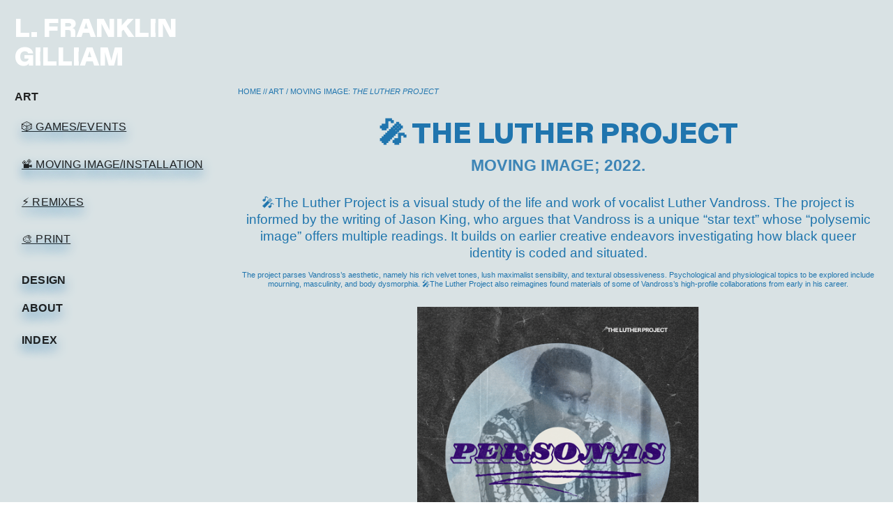

--- FILE ---
content_type: text/html; charset=UTF-8
request_url: https://akafranklin.studio/the-LUTHER-PROJECT
body_size: 38958
content:
<!DOCTYPE html>
<!-- 

        Running on cargo.site

-->
<html lang="en" data-predefined-style="true" data-css-presets="true" data-css-preset data-typography-preset>
	<head>
<script>
				var __cargo_context__ = 'live';
				var __cargo_js_ver__ = 'c=3744406473';
				var __cargo_maint__ = false;
				
				
			</script>
					<meta http-equiv="X-UA-Compatible" content="IE=edge,chrome=1">
		<meta http-equiv="Content-Type" content="text/html; charset=utf-8">
		<meta name="viewport" content="initial-scale=1.0, maximum-scale=1.0, user-scalable=no">
		
			<meta name="robots" content="index,follow">
		<title>THE LUTHER PROJECT — akafranklin</title>
		<meta name="description" content="  HOME // ART / MOVING IMAGE: THE LUTHER PROJECT     🎤 THE LUTHER PROJECT MOVING IMAGE; 2022. 🎤The Luther Project is a visual study of the...">
				<meta name="twitter:card" content="summary_large_image">
		<meta name="twitter:title" content="THE LUTHER PROJECT — akafranklin">
		<meta name="twitter:description" content="  HOME // ART / MOVING IMAGE: THE LUTHER PROJECT     🎤 THE LUTHER PROJECT MOVING IMAGE; 2022. 🎤The Luther Project is a visual study of the...">
		<meta name="twitter:image" content="https://freight.cargo.site/w/600/i/5d1e63f482f18ed7a50fa3bd5be29ba0079d2e2b0b392a7f7cede061adf2eef7/947cb110-fd98-4c2e-8c69-443f42e109a2-82then11-068a.jpeg">
		<meta property="og:locale" content="en_US">
		<meta property="og:title" content="THE LUTHER PROJECT — akafranklin">
		<meta property="og:description" content="  HOME // ART / MOVING IMAGE: THE LUTHER PROJECT     🎤 THE LUTHER PROJECT MOVING IMAGE; 2022. 🎤The Luther Project is a visual study of the...">
		<meta property="og:url" content="https://akafranklin.studio/THE-LUTHER-PROJECT">
		<meta property="og:image" content="https://freight.cargo.site/w/600/i/5d1e63f482f18ed7a50fa3bd5be29ba0079d2e2b0b392a7f7cede061adf2eef7/947cb110-fd98-4c2e-8c69-443f42e109a2-82then11-068a.jpeg">
		<meta property="og:type" content="website">

		<link rel="preconnect" href="https://static.cargo.site" crossorigin>
		<link rel="preconnect" href="https://freight.cargo.site" crossorigin>
				<link rel="preconnect" href="https://type.cargo.site" crossorigin>

		<!--<link rel="preload" href="https://static.cargo.site/assets/social/IconFont-Regular-0.9.3.woff2" as="font" type="font/woff" crossorigin>-->

		

		<link href="https://freight.cargo.site/t/original/i/c1ed4d91d472394efc38df676a564868b5b202bf8db3c8eba7d3089f61f4b630/Screen-Shot-2024-11-15-at-1.03.17-PM.ico" rel="shortcut icon">
		<link href="https://akafranklin.studio/rss" rel="alternate" type="application/rss+xml" title="akafranklin feed">

		<link href="https://akafranklin.studio/stylesheet?c=3744406473&1731085993" id="member_stylesheet" rel="stylesheet" type="text/css" />
<style id="">@font-face{font-family:Icons;src:url(https://static.cargo.site/assets/social/IconFont-Regular-0.9.3.woff2);unicode-range:U+E000-E15C,U+F0000,U+FE0E}@font-face{font-family:Icons;src:url(https://static.cargo.site/assets/social/IconFont-Regular-0.9.3.woff2);font-weight:240;unicode-range:U+E000-E15C,U+F0000,U+FE0E}@font-face{font-family:Icons;src:url(https://static.cargo.site/assets/social/IconFont-Regular-0.9.3.woff2);unicode-range:U+E000-E15C,U+F0000,U+FE0E;font-weight:400}@font-face{font-family:Icons;src:url(https://static.cargo.site/assets/social/IconFont-Regular-0.9.3.woff2);unicode-range:U+E000-E15C,U+F0000,U+FE0E;font-weight:600}@font-face{font-family:Icons;src:url(https://static.cargo.site/assets/social/IconFont-Regular-0.9.3.woff2);unicode-range:U+E000-E15C,U+F0000,U+FE0E;font-weight:800}@font-face{font-family:Icons;src:url(https://static.cargo.site/assets/social/IconFont-Regular-0.9.3.woff2);unicode-range:U+E000-E15C,U+F0000,U+FE0E;font-style:italic}@font-face{font-family:Icons;src:url(https://static.cargo.site/assets/social/IconFont-Regular-0.9.3.woff2);unicode-range:U+E000-E15C,U+F0000,U+FE0E;font-weight:200;font-style:italic}@font-face{font-family:Icons;src:url(https://static.cargo.site/assets/social/IconFont-Regular-0.9.3.woff2);unicode-range:U+E000-E15C,U+F0000,U+FE0E;font-weight:400;font-style:italic}@font-face{font-family:Icons;src:url(https://static.cargo.site/assets/social/IconFont-Regular-0.9.3.woff2);unicode-range:U+E000-E15C,U+F0000,U+FE0E;font-weight:600;font-style:italic}@font-face{font-family:Icons;src:url(https://static.cargo.site/assets/social/IconFont-Regular-0.9.3.woff2);unicode-range:U+E000-E15C,U+F0000,U+FE0E;font-weight:800;font-style:italic}body.iconfont-loading,body.iconfont-loading *{color:transparent!important}body{-moz-osx-font-smoothing:grayscale;-webkit-font-smoothing:antialiased;-webkit-text-size-adjust:none}body.no-scroll{overflow:hidden}/*!
 * Content
 */.page{word-wrap:break-word}:focus{outline:0}.pointer-events-none{pointer-events:none}.pointer-events-auto{pointer-events:auto}.pointer-events-none .page_content .audio-player,.pointer-events-none .page_content .shop_product,.pointer-events-none .page_content a,.pointer-events-none .page_content audio,.pointer-events-none .page_content button,.pointer-events-none .page_content details,.pointer-events-none .page_content iframe,.pointer-events-none .page_content img,.pointer-events-none .page_content input,.pointer-events-none .page_content video{pointer-events:auto}.pointer-events-none .page_content *>a,.pointer-events-none .page_content>a{position:relative}s *{text-transform:inherit}#toolset{position:fixed;bottom:10px;right:10px;z-index:8}.mobile #toolset,.template_site_inframe #toolset{display:none}#toolset a{display:block;height:24px;width:24px;margin:0;padding:0;text-decoration:none;background:rgba(0,0,0,.2)}#toolset a:hover{background:rgba(0,0,0,.8)}[data-adminview] #toolset a,[data-adminview] #toolset_admin a{background:rgba(0,0,0,.04);pointer-events:none;cursor:default}#toolset_admin a:active{background:rgba(0,0,0,.7)}#toolset_admin a svg>*{transform:scale(1.1) translate(0,-.5px);transform-origin:50% 50%}#toolset_admin a svg{pointer-events:none;width:100%!important;height:auto!important}#following-container{overflow:auto;-webkit-overflow-scrolling:touch}#following-container iframe{height:100%;width:100%;position:absolute;top:0;left:0;right:0;bottom:0}:root{--following-width:-400px;--following-animation-duration:450ms}@keyframes following-open{0%{transform:translateX(0)}100%{transform:translateX(var(--following-width))}}@keyframes following-open-inverse{0%{transform:translateX(0)}100%{transform:translateX(calc(-1 * var(--following-width)))}}@keyframes following-close{0%{transform:translateX(var(--following-width))}100%{transform:translateX(0)}}@keyframes following-close-inverse{0%{transform:translateX(calc(-1 * var(--following-width)))}100%{transform:translateX(0)}}body.animate-left{animation:following-open var(--following-animation-duration);animation-fill-mode:both;animation-timing-function:cubic-bezier(.24,1,.29,1)}#following-container.animate-left{animation:following-close-inverse var(--following-animation-duration);animation-fill-mode:both;animation-timing-function:cubic-bezier(.24,1,.29,1)}#following-container.animate-left #following-frame{animation:following-close var(--following-animation-duration);animation-fill-mode:both;animation-timing-function:cubic-bezier(.24,1,.29,1)}body.animate-right{animation:following-close var(--following-animation-duration);animation-fill-mode:both;animation-timing-function:cubic-bezier(.24,1,.29,1)}#following-container.animate-right{animation:following-open-inverse var(--following-animation-duration);animation-fill-mode:both;animation-timing-function:cubic-bezier(.24,1,.29,1)}#following-container.animate-right #following-frame{animation:following-open var(--following-animation-duration);animation-fill-mode:both;animation-timing-function:cubic-bezier(.24,1,.29,1)}.slick-slider{position:relative;display:block;-moz-box-sizing:border-box;box-sizing:border-box;-webkit-user-select:none;-moz-user-select:none;-ms-user-select:none;user-select:none;-webkit-touch-callout:none;-khtml-user-select:none;-ms-touch-action:pan-y;touch-action:pan-y;-webkit-tap-highlight-color:transparent}.slick-list{position:relative;display:block;overflow:hidden;margin:0;padding:0}.slick-list:focus{outline:0}.slick-list.dragging{cursor:pointer;cursor:hand}.slick-slider .slick-list,.slick-slider .slick-track{transform:translate3d(0,0,0);will-change:transform}.slick-track{position:relative;top:0;left:0;display:block}.slick-track:after,.slick-track:before{display:table;content:'';width:1px;height:1px;margin-top:-1px;margin-left:-1px}.slick-track:after{clear:both}.slick-loading .slick-track{visibility:hidden}.slick-slide{display:none;float:left;height:100%;min-height:1px}[dir=rtl] .slick-slide{float:right}.content .slick-slide img{display:inline-block}.content .slick-slide img:not(.image-zoom){cursor:pointer}.content .scrub .slick-list,.content .scrub .slick-slide img:not(.image-zoom){cursor:ew-resize}body.slideshow-scrub-dragging *{cursor:ew-resize!important}.content .slick-slide img:not([src]),.content .slick-slide img[src='']{width:100%;height:auto}.slick-slide.slick-loading img{display:none}.slick-slide.dragging img{pointer-events:none}.slick-initialized .slick-slide{display:block}.slick-loading .slick-slide{visibility:hidden}.slick-vertical .slick-slide{display:block;height:auto;border:1px solid transparent}.slick-arrow.slick-hidden{display:none}.slick-arrow{position:absolute;z-index:9;width:0;top:0;height:100%;cursor:pointer;will-change:opacity;-webkit-transition:opacity 333ms cubic-bezier(.4,0,.22,1);transition:opacity 333ms cubic-bezier(.4,0,.22,1)}.slick-arrow.hidden{opacity:0}.slick-arrow svg{position:absolute;width:36px;height:36px;top:0;left:0;right:0;bottom:0;margin:auto;transform:translate(.25px,.25px)}.slick-arrow svg.right-arrow{transform:translate(.25px,.25px) scaleX(-1)}.slick-arrow svg:active{opacity:.75}.slick-arrow svg .arrow-shape{fill:none!important;stroke:#fff;stroke-linecap:square}.slick-arrow svg .arrow-outline{fill:none!important;stroke-width:2.5px;stroke:rgba(0,0,0,.6);stroke-linecap:square}.slick-arrow.slick-next{right:0;text-align:right}.slick-next svg,.wallpaper-navigation .slick-next svg{margin-right:10px}.mobile .slick-next svg{margin-right:10px}.slick-arrow.slick-prev{text-align:left}.slick-prev svg,.wallpaper-navigation .slick-prev svg{margin-left:10px}.mobile .slick-prev svg{margin-left:10px}.loading_animation{display:none;vertical-align:middle;z-index:15;line-height:0;pointer-events:none;border-radius:100%}.loading_animation.hidden{display:none}.loading_animation.pulsing{opacity:0;display:inline-block;animation-delay:.1s;-webkit-animation-delay:.1s;-moz-animation-delay:.1s;animation-duration:12s;animation-iteration-count:infinite;animation:fade-pulse-in .5s ease-in-out;-moz-animation:fade-pulse-in .5s ease-in-out;-webkit-animation:fade-pulse-in .5s ease-in-out;-webkit-animation-fill-mode:forwards;-moz-animation-fill-mode:forwards;animation-fill-mode:forwards}.loading_animation.pulsing.no-delay{animation-delay:0s;-webkit-animation-delay:0s;-moz-animation-delay:0s}.loading_animation div{border-radius:100%}.loading_animation div svg{max-width:100%;height:auto}.loading_animation div,.loading_animation div svg{width:20px;height:20px}.loading_animation.full-width svg{width:100%;height:auto}.loading_animation.full-width.big svg{width:100px;height:100px}.loading_animation div svg>*{fill:#ccc}.loading_animation div{-webkit-animation:spin-loading 12s ease-out;-webkit-animation-iteration-count:infinite;-moz-animation:spin-loading 12s ease-out;-moz-animation-iteration-count:infinite;animation:spin-loading 12s ease-out;animation-iteration-count:infinite}.loading_animation.hidden{display:none}[data-backdrop] .loading_animation{position:absolute;top:15px;left:15px;z-index:99}.loading_animation.position-absolute.middle{top:calc(50% - 10px);left:calc(50% - 10px)}.loading_animation.position-absolute.topleft{top:0;left:0}.loading_animation.position-absolute.middleright{top:calc(50% - 10px);right:1rem}.loading_animation.position-absolute.middleleft{top:calc(50% - 10px);left:1rem}.loading_animation.gray div svg>*{fill:#999}.loading_animation.gray-dark div svg>*{fill:#666}.loading_animation.gray-darker div svg>*{fill:#555}.loading_animation.gray-light div svg>*{fill:#ccc}.loading_animation.white div svg>*{fill:rgba(255,255,255,.85)}.loading_animation.blue div svg>*{fill:#698fff}.loading_animation.inline{display:inline-block;margin-bottom:.5ex}.loading_animation.inline.left{margin-right:.5ex}@-webkit-keyframes fade-pulse-in{0%{opacity:0}50%{opacity:.5}100%{opacity:1}}@-moz-keyframes fade-pulse-in{0%{opacity:0}50%{opacity:.5}100%{opacity:1}}@keyframes fade-pulse-in{0%{opacity:0}50%{opacity:.5}100%{opacity:1}}@-webkit-keyframes pulsate{0%{opacity:1}50%{opacity:0}100%{opacity:1}}@-moz-keyframes pulsate{0%{opacity:1}50%{opacity:0}100%{opacity:1}}@keyframes pulsate{0%{opacity:1}50%{opacity:0}100%{opacity:1}}@-webkit-keyframes spin-loading{0%{transform:rotate(0)}9%{transform:rotate(1050deg)}18%{transform:rotate(-1090deg)}20%{transform:rotate(-1080deg)}23%{transform:rotate(-1080deg)}28%{transform:rotate(-1095deg)}29%{transform:rotate(-1065deg)}34%{transform:rotate(-1080deg)}35%{transform:rotate(-1050deg)}40%{transform:rotate(-1065deg)}41%{transform:rotate(-1035deg)}44%{transform:rotate(-1035deg)}47%{transform:rotate(-2160deg)}50%{transform:rotate(-2160deg)}56%{transform:rotate(45deg)}60%{transform:rotate(45deg)}80%{transform:rotate(6120deg)}100%{transform:rotate(0)}}@keyframes spin-loading{0%{transform:rotate(0)}9%{transform:rotate(1050deg)}18%{transform:rotate(-1090deg)}20%{transform:rotate(-1080deg)}23%{transform:rotate(-1080deg)}28%{transform:rotate(-1095deg)}29%{transform:rotate(-1065deg)}34%{transform:rotate(-1080deg)}35%{transform:rotate(-1050deg)}40%{transform:rotate(-1065deg)}41%{transform:rotate(-1035deg)}44%{transform:rotate(-1035deg)}47%{transform:rotate(-2160deg)}50%{transform:rotate(-2160deg)}56%{transform:rotate(45deg)}60%{transform:rotate(45deg)}80%{transform:rotate(6120deg)}100%{transform:rotate(0)}}[grid-row]{align-items:flex-start;box-sizing:border-box;display:-webkit-box;display:-webkit-flex;display:-ms-flexbox;display:flex;-webkit-flex-wrap:wrap;-ms-flex-wrap:wrap;flex-wrap:wrap}[grid-col]{box-sizing:border-box}[grid-row] [grid-col].empty:after{content:"\0000A0";cursor:text}body.mobile[data-adminview=content-editproject] [grid-row] [grid-col].empty:after{display:none}[grid-col=auto]{-webkit-box-flex:1;-webkit-flex:1;-ms-flex:1;flex:1}[grid-col=x12]{width:100%}[grid-col=x11]{width:50%}[grid-col=x10]{width:33.33%}[grid-col=x9]{width:25%}[grid-col=x8]{width:20%}[grid-col=x7]{width:16.666666667%}[grid-col=x6]{width:14.285714286%}[grid-col=x5]{width:12.5%}[grid-col=x4]{width:11.111111111%}[grid-col=x3]{width:10%}[grid-col=x2]{width:9.090909091%}[grid-col=x1]{width:8.333333333%}[grid-col="1"]{width:8.33333%}[grid-col="2"]{width:16.66667%}[grid-col="3"]{width:25%}[grid-col="4"]{width:33.33333%}[grid-col="5"]{width:41.66667%}[grid-col="6"]{width:50%}[grid-col="7"]{width:58.33333%}[grid-col="8"]{width:66.66667%}[grid-col="9"]{width:75%}[grid-col="10"]{width:83.33333%}[grid-col="11"]{width:91.66667%}[grid-col="12"]{width:100%}body.mobile [grid-responsive] [grid-col]{width:100%;-webkit-box-flex:none;-webkit-flex:none;-ms-flex:none;flex:none}[data-ce-host=true][contenteditable=true] [grid-pad]{pointer-events:none}[data-ce-host=true][contenteditable=true] [grid-pad]>*{pointer-events:auto}[grid-pad="0"]{padding:0}[grid-pad="0.25"]{padding:.125rem}[grid-pad="0.5"]{padding:.25rem}[grid-pad="0.75"]{padding:.375rem}[grid-pad="1"]{padding:.5rem}[grid-pad="1.25"]{padding:.625rem}[grid-pad="1.5"]{padding:.75rem}[grid-pad="1.75"]{padding:.875rem}[grid-pad="2"]{padding:1rem}[grid-pad="2.5"]{padding:1.25rem}[grid-pad="3"]{padding:1.5rem}[grid-pad="3.5"]{padding:1.75rem}[grid-pad="4"]{padding:2rem}[grid-pad="5"]{padding:2.5rem}[grid-pad="6"]{padding:3rem}[grid-pad="7"]{padding:3.5rem}[grid-pad="8"]{padding:4rem}[grid-pad="9"]{padding:4.5rem}[grid-pad="10"]{padding:5rem}[grid-gutter="0"]{margin:0}[grid-gutter="0.5"]{margin:-.25rem}[grid-gutter="1"]{margin:-.5rem}[grid-gutter="1.5"]{margin:-.75rem}[grid-gutter="2"]{margin:-1rem}[grid-gutter="2.5"]{margin:-1.25rem}[grid-gutter="3"]{margin:-1.5rem}[grid-gutter="3.5"]{margin:-1.75rem}[grid-gutter="4"]{margin:-2rem}[grid-gutter="5"]{margin:-2.5rem}[grid-gutter="6"]{margin:-3rem}[grid-gutter="7"]{margin:-3.5rem}[grid-gutter="8"]{margin:-4rem}[grid-gutter="10"]{margin:-5rem}[grid-gutter="12"]{margin:-6rem}[grid-gutter="14"]{margin:-7rem}[grid-gutter="16"]{margin:-8rem}[grid-gutter="18"]{margin:-9rem}[grid-gutter="20"]{margin:-10rem}small{max-width:100%;text-decoration:inherit}img:not([src]),img[src='']{outline:1px solid rgba(177,177,177,.4);outline-offset:-1px;content:url([data-uri])}img.image-zoom{cursor:-webkit-zoom-in;cursor:-moz-zoom-in;cursor:zoom-in}#imprimatur{color:#333;font-size:10px;font-family:-apple-system,BlinkMacSystemFont,"Segoe UI",Roboto,Oxygen,Ubuntu,Cantarell,"Open Sans","Helvetica Neue",sans-serif,"Sans Serif",Icons;/*!System*/position:fixed;opacity:.3;right:-28px;bottom:160px;transform:rotate(270deg);-ms-transform:rotate(270deg);-webkit-transform:rotate(270deg);z-index:8;text-transform:uppercase;color:#999;opacity:.5;padding-bottom:2px;text-decoration:none}.mobile #imprimatur{display:none}bodycopy cargo-link a{font-family:-apple-system,BlinkMacSystemFont,"Segoe UI",Roboto,Oxygen,Ubuntu,Cantarell,"Open Sans","Helvetica Neue",sans-serif,"Sans Serif",Icons;/*!System*/font-size:12px;font-style:normal;font-weight:400;transform:rotate(270deg);text-decoration:none;position:fixed!important;right:-27px;bottom:100px;text-decoration:none;letter-spacing:normal;background:0 0;border:0;border-bottom:0;outline:0}/*! PhotoSwipe Default UI CSS by Dmitry Semenov | photoswipe.com | MIT license */.pswp--has_mouse .pswp__button--arrow--left,.pswp--has_mouse .pswp__button--arrow--right,.pswp__ui{visibility:visible}.pswp--minimal--dark .pswp__top-bar,.pswp__button{background:0 0}.pswp,.pswp__bg,.pswp__container,.pswp__img--placeholder,.pswp__zoom-wrap,.quick-view-navigation{-webkit-backface-visibility:hidden}.pswp__button{cursor:pointer;opacity:1;-webkit-appearance:none;transition:opacity .2s;-webkit-box-shadow:none;box-shadow:none}.pswp__button-close>svg{top:10px;right:10px;margin-left:auto}.pswp--touch .quick-view-navigation{display:none}.pswp__ui{-webkit-font-smoothing:auto;opacity:1;z-index:1550}.quick-view-navigation{will-change:opacity;-webkit-transition:opacity 333ms cubic-bezier(.4,0,.22,1);transition:opacity 333ms cubic-bezier(.4,0,.22,1)}.quick-view-navigation .pswp__group .pswp__button{pointer-events:auto}.pswp__button>svg{position:absolute;width:36px;height:36px}.quick-view-navigation .pswp__group:active svg{opacity:.75}.pswp__button svg .shape-shape{fill:#fff}.pswp__button svg .shape-outline{fill:#000}.pswp__button-prev>svg{top:0;bottom:0;left:10px;margin:auto}.pswp__button-next>svg{top:0;bottom:0;right:10px;margin:auto}.quick-view-navigation .pswp__group .pswp__button-prev{position:absolute;left:0;top:0;width:0;height:100%}.quick-view-navigation .pswp__group .pswp__button-next{position:absolute;right:0;top:0;width:0;height:100%}.quick-view-navigation .close-button,.quick-view-navigation .left-arrow,.quick-view-navigation .right-arrow{transform:translate(.25px,.25px)}.quick-view-navigation .right-arrow{transform:translate(.25px,.25px) scaleX(-1)}.pswp__button svg .shape-outline{fill:transparent!important;stroke:#000;stroke-width:2.5px;stroke-linecap:square}.pswp__button svg .shape-shape{fill:transparent!important;stroke:#fff;stroke-width:1.5px;stroke-linecap:square}.pswp__bg,.pswp__scroll-wrap,.pswp__zoom-wrap{width:100%;position:absolute}.quick-view-navigation .pswp__group .pswp__button-close{margin:0}.pswp__container,.pswp__item,.pswp__zoom-wrap{right:0;bottom:0;top:0;position:absolute;left:0}.pswp__ui--hidden .pswp__button{opacity:.001}.pswp__ui--hidden .pswp__button,.pswp__ui--hidden .pswp__button *{pointer-events:none}.pswp .pswp__ui.pswp__ui--displaynone{display:none}.pswp__element--disabled{display:none!important}/*! PhotoSwipe main CSS by Dmitry Semenov | photoswipe.com | MIT license */.pswp{position:fixed;display:none;height:100%;width:100%;top:0;left:0;right:0;bottom:0;margin:auto;-ms-touch-action:none;touch-action:none;z-index:9999999;-webkit-text-size-adjust:100%;line-height:initial;letter-spacing:initial;outline:0}.pswp img{max-width:none}.pswp--zoom-disabled .pswp__img{cursor:default!important}.pswp--animate_opacity{opacity:.001;will-change:opacity;-webkit-transition:opacity 333ms cubic-bezier(.4,0,.22,1);transition:opacity 333ms cubic-bezier(.4,0,.22,1)}.pswp--open{display:block}.pswp--zoom-allowed .pswp__img{cursor:-webkit-zoom-in;cursor:-moz-zoom-in;cursor:zoom-in}.pswp--zoomed-in .pswp__img{cursor:-webkit-grab;cursor:-moz-grab;cursor:grab}.pswp--dragging .pswp__img{cursor:-webkit-grabbing;cursor:-moz-grabbing;cursor:grabbing}.pswp__bg{left:0;top:0;height:100%;opacity:0;transform:translateZ(0);will-change:opacity}.pswp__scroll-wrap{left:0;top:0;height:100%}.pswp__container,.pswp__zoom-wrap{-ms-touch-action:none;touch-action:none}.pswp__container,.pswp__img{-webkit-user-select:none;-moz-user-select:none;-ms-user-select:none;user-select:none;-webkit-tap-highlight-color:transparent;-webkit-touch-callout:none}.pswp__zoom-wrap{-webkit-transform-origin:left top;-ms-transform-origin:left top;transform-origin:left top;-webkit-transition:-webkit-transform 222ms cubic-bezier(.4,0,.22,1);transition:transform 222ms cubic-bezier(.4,0,.22,1)}.pswp__bg{-webkit-transition:opacity 222ms cubic-bezier(.4,0,.22,1);transition:opacity 222ms cubic-bezier(.4,0,.22,1)}.pswp--animated-in .pswp__bg,.pswp--animated-in .pswp__zoom-wrap{-webkit-transition:none;transition:none}.pswp--hide-overflow .pswp__scroll-wrap,.pswp--hide-overflow.pswp{overflow:hidden}.pswp__img{position:absolute;width:auto;height:auto;top:0;left:0}.pswp__img--placeholder--blank{background:#222}.pswp--ie .pswp__img{width:100%!important;height:auto!important;left:0;top:0}.pswp__ui--idle{opacity:0}.pswp__error-msg{position:absolute;left:0;top:50%;width:100%;text-align:center;font-size:14px;line-height:16px;margin-top:-8px;color:#ccc}.pswp__error-msg a{color:#ccc;text-decoration:underline}.pswp__error-msg{font-family:-apple-system,BlinkMacSystemFont,"Segoe UI",Roboto,Oxygen,Ubuntu,Cantarell,"Open Sans","Helvetica Neue",sans-serif}.quick-view.mouse-down .iframe-item{pointer-events:none!important}.quick-view-caption-positioner{pointer-events:none;width:100%;height:100%}.quick-view-caption-wrapper{margin:auto;position:absolute;bottom:0;left:0;right:0}.quick-view-horizontal-align-left .quick-view-caption-wrapper{margin-left:0}.quick-view-horizontal-align-right .quick-view-caption-wrapper{margin-right:0}[data-quick-view-caption]{transition:.1s opacity ease-in-out;position:absolute;bottom:0;left:0;right:0}.quick-view-horizontal-align-left [data-quick-view-caption]{text-align:left}.quick-view-horizontal-align-right [data-quick-view-caption]{text-align:right}.quick-view-caption{transition:.1s opacity ease-in-out}.quick-view-caption>*{display:inline-block}.quick-view-caption *{pointer-events:auto}.quick-view-caption.hidden{opacity:0}.shop_product .dropdown_wrapper{flex:0 0 100%;position:relative}.shop_product select{appearance:none;-moz-appearance:none;-webkit-appearance:none;outline:0;-webkit-font-smoothing:antialiased;-moz-osx-font-smoothing:grayscale;cursor:pointer;border-radius:0;white-space:nowrap;overflow:hidden!important;text-overflow:ellipsis}.shop_product select.dropdown::-ms-expand{display:none}.shop_product a{cursor:pointer;border-bottom:none;text-decoration:none}.shop_product a.out-of-stock{pointer-events:none}body.audio-player-dragging *{cursor:ew-resize!important}.audio-player{display:inline-flex;flex:1 0 calc(100% - 2px);width:calc(100% - 2px)}.audio-player .button{height:100%;flex:0 0 3.3rem;display:flex}.audio-player .separator{left:3.3rem;height:100%}.audio-player .buffer{width:0%;height:100%;transition:left .3s linear,width .3s linear}.audio-player.seeking .buffer{transition:left 0s,width 0s}.audio-player.seeking{user-select:none;-webkit-user-select:none;cursor:ew-resize}.audio-player.seeking *{user-select:none;-webkit-user-select:none;cursor:ew-resize}.audio-player .bar{overflow:hidden;display:flex;justify-content:space-between;align-content:center;flex-grow:1}.audio-player .progress{width:0%;height:100%;transition:width .3s linear}.audio-player.seeking .progress{transition:width 0s}.audio-player .pause,.audio-player .play{cursor:pointer;height:100%}.audio-player .note-icon{margin:auto 0;order:2;flex:0 1 auto}.audio-player .title{white-space:nowrap;overflow:hidden;text-overflow:ellipsis;pointer-events:none;user-select:none;padding:.5rem 0 .5rem 1rem;margin:auto auto auto 0;flex:0 3 auto;min-width:0;width:100%}.audio-player .total-time{flex:0 1 auto;margin:auto 0}.audio-player .current-time,.audio-player .play-text{flex:0 1 auto;margin:auto 0}.audio-player .stream-anim{user-select:none;margin:auto auto auto 0}.audio-player .stream-anim span{display:inline-block}.audio-player .buffer,.audio-player .current-time,.audio-player .note-svg,.audio-player .play-text,.audio-player .separator,.audio-player .total-time{user-select:none;pointer-events:none}.audio-player .buffer,.audio-player .play-text,.audio-player .progress{position:absolute}.audio-player,.audio-player .bar,.audio-player .button,.audio-player .current-time,.audio-player .note-icon,.audio-player .pause,.audio-player .play,.audio-player .total-time{position:relative}body.mobile .audio-player,body.mobile .audio-player *{-webkit-touch-callout:none}#standalone-admin-frame{border:0;width:400px;position:absolute;right:0;top:0;height:100vh;z-index:99}body[standalone-admin=true] #standalone-admin-frame{transform:translate(0,0)}body[standalone-admin=true] .main_container{width:calc(100% - 400px)}body[standalone-admin=false] #standalone-admin-frame{transform:translate(100%,0)}body[standalone-admin=false] .main_container{width:100%}.toggle_standaloneAdmin{position:fixed;top:0;right:400px;height:40px;width:40px;z-index:999;cursor:pointer;background-color:rgba(0,0,0,.4)}.toggle_standaloneAdmin:active{opacity:.7}body[standalone-admin=false] .toggle_standaloneAdmin{right:0}.toggle_standaloneAdmin *{color:#fff;fill:#fff}.toggle_standaloneAdmin svg{padding:6px;width:100%;height:100%;opacity:.85}body[standalone-admin=false] .toggle_standaloneAdmin #close,body[standalone-admin=true] .toggle_standaloneAdmin #backdropsettings{display:none}.toggle_standaloneAdmin>div{width:100%;height:100%}#admin_toggle_button{position:fixed;top:50%;transform:translate(0,-50%);right:400px;height:36px;width:12px;z-index:999;cursor:pointer;background-color:rgba(0,0,0,.09);padding-left:2px;margin-right:5px}#admin_toggle_button .bar{content:'';background:rgba(0,0,0,.09);position:fixed;width:5px;bottom:0;top:0;z-index:10}#admin_toggle_button:active{background:rgba(0,0,0,.065)}#admin_toggle_button *{color:#fff;fill:#fff}#admin_toggle_button svg{padding:0;width:16px;height:36px;margin-left:1px;opacity:1}#admin_toggle_button svg *{fill:#fff;opacity:1}#admin_toggle_button[data-state=closed] .toggle_admin_close{display:none}#admin_toggle_button[data-state=closed],#admin_toggle_button[data-state=closed] .toggle_admin_open{width:20px;cursor:pointer;margin:0}#admin_toggle_button[data-state=closed] svg{margin-left:2px}#admin_toggle_button[data-state=open] .toggle_admin_open{display:none}select,select *{text-rendering:auto!important}b b{font-weight:inherit}*{-webkit-box-sizing:border-box;-moz-box-sizing:border-box;box-sizing:border-box}customhtml>*{position:relative;z-index:10}body,html{min-height:100vh;margin:0;padding:0}html{touch-action:manipulation;position:relative;background-color:#fff}.main_container{min-height:100vh;width:100%;overflow:hidden}.container{display:-webkit-box;display:-webkit-flex;display:-moz-box;display:-ms-flexbox;display:flex;-webkit-flex-wrap:wrap;-moz-flex-wrap:wrap;-ms-flex-wrap:wrap;flex-wrap:wrap;max-width:100%;width:100%;overflow:visible}.container{align-items:flex-start;-webkit-align-items:flex-start}.page{z-index:2}.page ul li>text-limit{display:block}.content,.content_container,.pinned{-webkit-flex:1 0 auto;-moz-flex:1 0 auto;-ms-flex:1 0 auto;flex:1 0 auto;max-width:100%}.content_container{width:100%}.content_container.full_height{min-height:100vh}.page_background{position:absolute;top:0;left:0;width:100%;height:100%}.page_container{position:relative;overflow:visible;width:100%}.backdrop{position:absolute;top:0;z-index:1;width:100%;height:100%;max-height:100vh}.backdrop>div{position:absolute;top:0;left:0;width:100%;height:100%;-webkit-backface-visibility:hidden;backface-visibility:hidden;transform:translate3d(0,0,0);contain:strict}[data-backdrop].backdrop>div[data-overflowing]{max-height:100vh;position:absolute;top:0;left:0}body.mobile [split-responsive]{display:flex;flex-direction:column}body.mobile [split-responsive] .container{width:100%;order:2}body.mobile [split-responsive] .backdrop{position:relative;height:50vh;width:100%;order:1}body.mobile [split-responsive] [data-auxiliary].backdrop{position:absolute;height:50vh;width:100%;order:1}.page{position:relative;z-index:2}img[data-align=left]{float:left}img[data-align=right]{float:right}[data-rotation]{transform-origin:center center}.content .page_content:not([contenteditable=true]) [data-draggable]{pointer-events:auto!important;backface-visibility:hidden}.preserve-3d{-moz-transform-style:preserve-3d;transform-style:preserve-3d}.content .page_content:not([contenteditable=true]) [data-draggable] iframe{pointer-events:none!important}.dragging-active iframe{pointer-events:none!important}.content .page_content:not([contenteditable=true]) [data-draggable]:active{opacity:1}.content .scroll-transition-fade{transition:transform 1s ease-in-out,opacity .8s ease-in-out}.content .scroll-transition-fade.below-viewport{opacity:0;transform:translateY(40px)}.mobile.full_width .page_container:not([split-layout]) .container_width{width:100%}[data-view=pinned_bottom] .bottom_pin_invisibility{visibility:hidden}.pinned{position:relative;width:100%}.pinned .page_container.accommodate:not(.fixed):not(.overlay){z-index:2}.pinned .page_container.overlay{position:absolute;z-index:4}.pinned .page_container.overlay.fixed{position:fixed}.pinned .page_container.overlay.fixed .page{max-height:100vh;-webkit-overflow-scrolling:touch}.pinned .page_container.overlay.fixed .page.allow-scroll{overflow-y:auto;overflow-x:hidden}.pinned .page_container.overlay.fixed .page.allow-scroll{align-items:flex-start;-webkit-align-items:flex-start}.pinned .page_container .page.allow-scroll::-webkit-scrollbar{width:0;background:0 0;display:none}.pinned.pinned_top .page_container.overlay{left:0;top:0}.pinned.pinned_bottom .page_container.overlay{left:0;bottom:0}div[data-container=set]:empty{margin-top:1px}.thumbnails{position:relative;z-index:1}[thumbnails=grid]{align-items:baseline}[thumbnails=justify] .thumbnail{box-sizing:content-box}[thumbnails][data-padding-zero] .thumbnail{margin-bottom:-1px}[thumbnails=montessori] .thumbnail{pointer-events:auto;position:absolute}[thumbnails] .thumbnail>a{display:block;text-decoration:none}[thumbnails=montessori]{height:0}[thumbnails][data-resizing],[thumbnails][data-resizing] *{cursor:nwse-resize}[thumbnails] .thumbnail .resize-handle{cursor:nwse-resize;width:26px;height:26px;padding:5px;position:absolute;opacity:.75;right:-1px;bottom:-1px;z-index:100}[thumbnails][data-resizing] .resize-handle{display:none}[thumbnails] .thumbnail .resize-handle svg{position:absolute;top:0;left:0}[thumbnails] .thumbnail .resize-handle:hover{opacity:1}[data-can-move].thumbnail .resize-handle svg .resize_path_outline{fill:#fff}[data-can-move].thumbnail .resize-handle svg .resize_path{fill:#000}[thumbnails=montessori] .thumbnail_sizer{height:0;width:100%;position:relative;padding-bottom:100%;pointer-events:none}[thumbnails] .thumbnail img{display:block;min-height:3px;margin-bottom:0}[thumbnails] .thumbnail img:not([src]),img[src=""]{margin:0!important;width:100%;min-height:3px;height:100%!important;position:absolute}[aspect-ratio="1x1"].thumb_image{height:0;padding-bottom:100%;overflow:hidden}[aspect-ratio="4x3"].thumb_image{height:0;padding-bottom:75%;overflow:hidden}[aspect-ratio="16x9"].thumb_image{height:0;padding-bottom:56.25%;overflow:hidden}[thumbnails] .thumb_image{width:100%;position:relative}[thumbnails][thumbnail-vertical-align=top]{align-items:flex-start}[thumbnails][thumbnail-vertical-align=middle]{align-items:center}[thumbnails][thumbnail-vertical-align=bottom]{align-items:baseline}[thumbnails][thumbnail-horizontal-align=left]{justify-content:flex-start}[thumbnails][thumbnail-horizontal-align=middle]{justify-content:center}[thumbnails][thumbnail-horizontal-align=right]{justify-content:flex-end}.thumb_image.default_image>svg{position:absolute;top:0;left:0;bottom:0;right:0;width:100%;height:100%}.thumb_image.default_image{outline:1px solid #ccc;outline-offset:-1px;position:relative}.mobile.full_width [data-view=Thumbnail] .thumbnails_width{width:100%}.content [data-draggable] a:active,.content [data-draggable] img:active{opacity:initial}.content .draggable-dragging{opacity:initial}[data-draggable].draggable_visible{visibility:visible}[data-draggable].draggable_hidden{visibility:hidden}.gallery_card [data-draggable],.marquee [data-draggable]{visibility:inherit}[data-draggable]{visibility:visible;background-color:rgba(0,0,0,.003)}#site_menu_panel_container .image-gallery:not(.initialized){height:0;padding-bottom:100%;min-height:initial}.image-gallery:not(.initialized){min-height:100vh;visibility:hidden;width:100%}.image-gallery .gallery_card img{display:block;width:100%;height:auto}.image-gallery .gallery_card{transform-origin:center}.image-gallery .gallery_card.dragging{opacity:.1;transform:initial!important}.image-gallery:not([image-gallery=slideshow]) .gallery_card iframe:only-child,.image-gallery:not([image-gallery=slideshow]) .gallery_card video:only-child{width:100%;height:100%;top:0;left:0;position:absolute}.image-gallery[image-gallery=slideshow] .gallery_card video[muted][autoplay]:not([controls]),.image-gallery[image-gallery=slideshow] .gallery_card video[muted][data-autoplay]:not([controls]){pointer-events:none}.image-gallery [image-gallery-pad="0"] video:only-child{object-fit:cover;height:calc(100% + 1px)}div.image-gallery>a,div.image-gallery>iframe,div.image-gallery>img,div.image-gallery>video{display:none}[image-gallery-row]{align-items:flex-start;box-sizing:border-box;display:-webkit-box;display:-webkit-flex;display:-ms-flexbox;display:flex;-webkit-flex-wrap:wrap;-ms-flex-wrap:wrap;flex-wrap:wrap}.image-gallery .gallery_card_image{width:100%;position:relative}[data-predefined-style=true] .image-gallery a.gallery_card{display:block;border:none}[image-gallery-col]{box-sizing:border-box}[image-gallery-col=x12]{width:100%}[image-gallery-col=x11]{width:50%}[image-gallery-col=x10]{width:33.33%}[image-gallery-col=x9]{width:25%}[image-gallery-col=x8]{width:20%}[image-gallery-col=x7]{width:16.666666667%}[image-gallery-col=x6]{width:14.285714286%}[image-gallery-col=x5]{width:12.5%}[image-gallery-col=x4]{width:11.111111111%}[image-gallery-col=x3]{width:10%}[image-gallery-col=x2]{width:9.090909091%}[image-gallery-col=x1]{width:8.333333333%}.content .page_content [image-gallery-pad].image-gallery{pointer-events:none}.content .page_content [image-gallery-pad].image-gallery .gallery_card_image>*,.content .page_content [image-gallery-pad].image-gallery .gallery_image_caption{pointer-events:auto}.content .page_content [image-gallery-pad="0"]{padding:0}.content .page_content [image-gallery-pad="0.25"]{padding:.125rem}.content .page_content [image-gallery-pad="0.5"]{padding:.25rem}.content .page_content [image-gallery-pad="0.75"]{padding:.375rem}.content .page_content [image-gallery-pad="1"]{padding:.5rem}.content .page_content [image-gallery-pad="1.25"]{padding:.625rem}.content .page_content [image-gallery-pad="1.5"]{padding:.75rem}.content .page_content [image-gallery-pad="1.75"]{padding:.875rem}.content .page_content [image-gallery-pad="2"]{padding:1rem}.content .page_content [image-gallery-pad="2.5"]{padding:1.25rem}.content .page_content [image-gallery-pad="3"]{padding:1.5rem}.content .page_content [image-gallery-pad="3.5"]{padding:1.75rem}.content .page_content [image-gallery-pad="4"]{padding:2rem}.content .page_content [image-gallery-pad="5"]{padding:2.5rem}.content .page_content [image-gallery-pad="6"]{padding:3rem}.content .page_content [image-gallery-pad="7"]{padding:3.5rem}.content .page_content [image-gallery-pad="8"]{padding:4rem}.content .page_content [image-gallery-pad="9"]{padding:4.5rem}.content .page_content [image-gallery-pad="10"]{padding:5rem}.content .page_content [image-gallery-gutter="0"]{margin:0}.content .page_content [image-gallery-gutter="0.5"]{margin:-.25rem}.content .page_content [image-gallery-gutter="1"]{margin:-.5rem}.content .page_content [image-gallery-gutter="1.5"]{margin:-.75rem}.content .page_content [image-gallery-gutter="2"]{margin:-1rem}.content .page_content [image-gallery-gutter="2.5"]{margin:-1.25rem}.content .page_content [image-gallery-gutter="3"]{margin:-1.5rem}.content .page_content [image-gallery-gutter="3.5"]{margin:-1.75rem}.content .page_content [image-gallery-gutter="4"]{margin:-2rem}.content .page_content [image-gallery-gutter="5"]{margin:-2.5rem}.content .page_content [image-gallery-gutter="6"]{margin:-3rem}.content .page_content [image-gallery-gutter="7"]{margin:-3.5rem}.content .page_content [image-gallery-gutter="8"]{margin:-4rem}.content .page_content [image-gallery-gutter="10"]{margin:-5rem}.content .page_content [image-gallery-gutter="12"]{margin:-6rem}.content .page_content [image-gallery-gutter="14"]{margin:-7rem}.content .page_content [image-gallery-gutter="16"]{margin:-8rem}.content .page_content [image-gallery-gutter="18"]{margin:-9rem}.content .page_content [image-gallery-gutter="20"]{margin:-10rem}[image-gallery=slideshow]:not(.initialized)>*{min-height:1px;opacity:0;min-width:100%}[image-gallery=slideshow][data-constrained-by=height] [image-gallery-vertical-align].slick-track{align-items:flex-start}[image-gallery=slideshow] img.image-zoom:active{opacity:initial}[image-gallery=slideshow].slick-initialized .gallery_card{pointer-events:none}[image-gallery=slideshow].slick-initialized .gallery_card.slick-current{pointer-events:auto}[image-gallery=slideshow] .gallery_card:not(.has_caption){line-height:0}.content .page_content [image-gallery=slideshow].image-gallery>*{pointer-events:auto}.content [image-gallery=slideshow].image-gallery.slick-initialized .gallery_card{overflow:hidden;margin:0;display:flex;flex-flow:row wrap;flex-shrink:0}.content [image-gallery=slideshow].image-gallery.slick-initialized .gallery_card.slick-current{overflow:visible}[image-gallery=slideshow] .gallery_image_caption{opacity:1;transition:opacity .3s;-webkit-transition:opacity .3s;width:100%;margin-left:auto;margin-right:auto;clear:both}[image-gallery-horizontal-align=left] .gallery_image_caption{text-align:left}[image-gallery-horizontal-align=middle] .gallery_image_caption{text-align:center}[image-gallery-horizontal-align=right] .gallery_image_caption{text-align:right}[image-gallery=slideshow][data-slideshow-in-transition] .gallery_image_caption{opacity:0;transition:opacity .3s;-webkit-transition:opacity .3s}[image-gallery=slideshow] .gallery_card_image{width:initial;margin:0;display:inline-block}[image-gallery=slideshow] .gallery_card img{margin:0;display:block}[image-gallery=slideshow][data-exploded]{align-items:flex-start;box-sizing:border-box;display:-webkit-box;display:-webkit-flex;display:-ms-flexbox;display:flex;-webkit-flex-wrap:wrap;-ms-flex-wrap:wrap;flex-wrap:wrap;justify-content:flex-start;align-content:flex-start}[image-gallery=slideshow][data-exploded] .gallery_card{padding:1rem;width:16.666%}[image-gallery=slideshow][data-exploded] .gallery_card_image{height:0;display:block;width:100%}[image-gallery=grid]{align-items:baseline}[image-gallery=grid] .gallery_card.has_caption .gallery_card_image{display:block}[image-gallery=grid] [image-gallery-pad="0"].gallery_card{margin-bottom:-1px}[image-gallery=grid] .gallery_card img{margin:0}[image-gallery=columns] .gallery_card img{margin:0}[image-gallery=justify]{align-items:flex-start}[image-gallery=justify] .gallery_card img{margin:0}[image-gallery=montessori][image-gallery-row]{display:block}[image-gallery=montessori] a.gallery_card,[image-gallery=montessori] div.gallery_card{position:absolute;pointer-events:auto}[image-gallery=montessori][data-can-move] .gallery_card,[image-gallery=montessori][data-can-move] .gallery_card .gallery_card_image,[image-gallery=montessori][data-can-move] .gallery_card .gallery_card_image>*{cursor:move}[image-gallery=montessori]{position:relative;height:0}[image-gallery=freeform] .gallery_card{position:relative}[image-gallery=freeform] [image-gallery-pad="0"].gallery_card{margin-bottom:-1px}[image-gallery-vertical-align]{display:flex;flex-flow:row wrap}[image-gallery-vertical-align].slick-track{display:flex;flex-flow:row nowrap}.image-gallery .slick-list{margin-bottom:-.3px}[image-gallery-vertical-align=top]{align-content:flex-start;align-items:flex-start}[image-gallery-vertical-align=middle]{align-items:center;align-content:center}[image-gallery-vertical-align=bottom]{align-content:flex-end;align-items:flex-end}[image-gallery-horizontal-align=left]{justify-content:flex-start}[image-gallery-horizontal-align=middle]{justify-content:center}[image-gallery-horizontal-align=right]{justify-content:flex-end}.image-gallery[data-resizing],.image-gallery[data-resizing] *{cursor:nwse-resize!important}.image-gallery .gallery_card .resize-handle,.image-gallery .gallery_card .resize-handle *{cursor:nwse-resize!important}.image-gallery .gallery_card .resize-handle{width:26px;height:26px;padding:5px;position:absolute;opacity:.75;right:-1px;bottom:-1px;z-index:10}.image-gallery[data-resizing] .resize-handle{display:none}.image-gallery .gallery_card .resize-handle svg{cursor:nwse-resize!important;position:absolute;top:0;left:0}.image-gallery .gallery_card .resize-handle:hover{opacity:1}[data-can-move].gallery_card .resize-handle svg .resize_path_outline{fill:#fff}[data-can-move].gallery_card .resize-handle svg .resize_path{fill:#000}[image-gallery=montessori] .thumbnail_sizer{height:0;width:100%;position:relative;padding-bottom:100%;pointer-events:none}#site_menu_button{display:block;text-decoration:none;pointer-events:auto;z-index:9;vertical-align:top;cursor:pointer;box-sizing:content-box;font-family:Icons}#site_menu_button.custom_icon{padding:0;line-height:0}#site_menu_button.custom_icon img{width:100%;height:auto}#site_menu_wrapper.disabled #site_menu_button{display:none}#site_menu_wrapper.mobile_only #site_menu_button{display:none}body.mobile #site_menu_wrapper.mobile_only:not(.disabled) #site_menu_button:not(.active){display:block}#site_menu_panel_container[data-type=cargo_menu] #site_menu_panel{display:block;position:fixed;top:0;right:0;bottom:0;left:0;z-index:10;cursor:default}.site_menu{pointer-events:auto;position:absolute;z-index:11;top:0;bottom:0;line-height:0;max-width:400px;min-width:300px;font-size:20px;text-align:left;background:rgba(20,20,20,.95);padding:20px 30px 90px 30px;overflow-y:auto;overflow-x:hidden;display:-webkit-box;display:-webkit-flex;display:-ms-flexbox;display:flex;-webkit-box-orient:vertical;-webkit-box-direction:normal;-webkit-flex-direction:column;-ms-flex-direction:column;flex-direction:column;-webkit-box-pack:start;-webkit-justify-content:flex-start;-ms-flex-pack:start;justify-content:flex-start}body.mobile #site_menu_wrapper .site_menu{-webkit-overflow-scrolling:touch;min-width:auto;max-width:100%;width:100%;padding:20px}#site_menu_wrapper[data-sitemenu-position=bottom-left] #site_menu,#site_menu_wrapper[data-sitemenu-position=top-left] #site_menu{left:0}#site_menu_wrapper[data-sitemenu-position=bottom-right] #site_menu,#site_menu_wrapper[data-sitemenu-position=top-right] #site_menu{right:0}#site_menu_wrapper[data-type=page] .site_menu{right:0;left:0;width:100%;padding:0;margin:0;background:0 0}.site_menu_wrapper.open .site_menu{display:block}.site_menu div{display:block}.site_menu a{text-decoration:none;display:inline-block;color:rgba(255,255,255,.75);max-width:100%;overflow:hidden;white-space:nowrap;text-overflow:ellipsis;line-height:1.4}.site_menu div a.active{color:rgba(255,255,255,.4)}.site_menu div.set-link>a{font-weight:700}.site_menu div.hidden{display:none}.site_menu .close{display:block;position:absolute;top:0;right:10px;font-size:60px;line-height:50px;font-weight:200;color:rgba(255,255,255,.4);cursor:pointer;user-select:none}#site_menu_panel_container .page_container{position:relative;overflow:hidden;background:0 0;z-index:2}#site_menu_panel_container .site_menu_page_wrapper{position:fixed;top:0;left:0;overflow-y:auto;-webkit-overflow-scrolling:touch;height:100%;width:100%;z-index:100}#site_menu_panel_container .site_menu_page_wrapper .backdrop{pointer-events:none}#site_menu_panel_container #site_menu_page_overlay{position:fixed;top:0;right:0;bottom:0;left:0;cursor:default;z-index:1}#shop_button{display:block;text-decoration:none;pointer-events:auto;z-index:9;vertical-align:top;cursor:pointer;box-sizing:content-box;font-family:Icons}#shop_button.custom_icon{padding:0;line-height:0}#shop_button.custom_icon img{width:100%;height:auto}#shop_button.disabled{display:none}.loading[data-loading]{display:none;position:fixed;bottom:8px;left:8px;z-index:100}.new_site_button_wrapper{font-size:1.8rem;font-weight:400;color:rgba(0,0,0,.85);font-family:-apple-system,BlinkMacSystemFont,'Segoe UI',Roboto,Oxygen,Ubuntu,Cantarell,'Open Sans','Helvetica Neue',sans-serif,'Sans Serif',Icons;font-style:normal;line-height:1.4;color:#fff;position:fixed;bottom:0;right:0;z-index:999}body.template_site #toolset{display:none!important}body.mobile .new_site_button{display:none}.new_site_button{display:flex;height:44px;cursor:pointer}.new_site_button .plus{width:44px;height:100%}.new_site_button .plus svg{width:100%;height:100%}.new_site_button .plus svg line{stroke:#000;stroke-width:2px}.new_site_button .plus:after,.new_site_button .plus:before{content:'';width:30px;height:2px}.new_site_button .text{background:#0fce83;display:none;padding:7.5px 15px 7.5px 15px;height:100%;font-size:20px;color:#222}.new_site_button:active{opacity:.8}.new_site_button.show_full .text{display:block}.new_site_button.show_full .plus{display:none}html:not(.admin-wrapper) .template_site #confirm_modal [data-progress] .progress-indicator:after{content:'Generating Site...';padding:7.5px 15px;right:-200px;color:#000}bodycopy svg.marker-overlay,bodycopy svg.marker-overlay *{transform-origin:0 0;-webkit-transform-origin:0 0;box-sizing:initial}bodycopy svg#svgroot{box-sizing:initial}bodycopy svg.marker-overlay{padding:inherit;position:absolute;left:0;top:0;width:100%;height:100%;min-height:1px;overflow:visible;pointer-events:none;z-index:999}bodycopy svg.marker-overlay *{pointer-events:initial}bodycopy svg.marker-overlay text{letter-spacing:initial}bodycopy svg.marker-overlay a{cursor:pointer}.marquee:not(.torn-down){overflow:hidden;width:100%;position:relative;padding-bottom:.25em;padding-top:.25em;margin-bottom:-.25em;margin-top:-.25em;contain:layout}.marquee .marquee_contents{will-change:transform;display:flex;flex-direction:column}.marquee[behavior][direction].torn-down{white-space:normal}.marquee[behavior=bounce] .marquee_contents{display:block;float:left;clear:both}.marquee[behavior=bounce] .marquee_inner{display:block}.marquee[behavior=bounce][direction=vertical] .marquee_contents{width:100%}.marquee[behavior=bounce][direction=diagonal] .marquee_inner:last-child,.marquee[behavior=bounce][direction=vertical] .marquee_inner:last-child{position:relative;visibility:hidden}.marquee[behavior=bounce][direction=horizontal],.marquee[behavior=scroll][direction=horizontal]{white-space:pre}.marquee[behavior=scroll][direction=horizontal] .marquee_contents{display:inline-flex;white-space:nowrap;min-width:100%}.marquee[behavior=scroll][direction=horizontal] .marquee_inner{min-width:100%}.marquee[behavior=scroll] .marquee_inner:first-child{will-change:transform;position:absolute;width:100%;top:0;left:0}.cycle{display:none}</style>
<script type="text/json" data-set="defaults" >{"current_offset":0,"current_page":1,"cargo_url":"akafranklin","is_domain":true,"is_mobile":false,"is_tablet":false,"is_phone":false,"api_path":"https:\/\/akafranklin.studio\/_api","is_editor":false,"is_template":false,"is_direct_link":true,"direct_link_pid":28498587}</script>
<script type="text/json" data-set="DisplayOptions" >{"user_id":1405460,"pagination_count":24,"title_in_project":true,"disable_project_scroll":false,"learning_cargo_seen":true,"resource_url":null,"use_sets":null,"sets_are_clickable":null,"set_links_position":null,"sticky_pages":null,"total_projects":0,"slideshow_responsive":false,"slideshow_thumbnails_header":true,"layout_options":{"content_position":"right_cover","content_width":"75","content_margin":"5","main_margin":"2","text_alignment":"text_left","vertical_position":"vertical_top","bgcolor":"rgb(217, 226, 228)","WebFontConfig":{"cargo":{"families":{"Diatype":{"variants":["n2","i2","n3","i3","n4","i4","n5","i5","n7","i7"]},"Diatype Variable":{"variants":["n2","n3","n4","n5","n7","n8","n9","n10","i4"]},"Monument Grotesk Mono":{"variants":["n2","i2","n3","i3","n4","i4","n5","i5","n7","i7","n8","i8","n9","i9"]}}},"system":{"families":{"Helvetica Neue":{"variants":[]},"-apple-system":{"variants":["n4"]}}}},"links_orientation":"links_horizontal","viewport_size":"phone","mobile_zoom":"27","mobile_view":"desktop","mobile_padding":"-3.7","mobile_formatting":false,"width_unit":"rem","text_width":"66","is_feed":false,"limit_vertical_images":false,"image_zoom":false,"mobile_images_full_width":false,"responsive_columns":"1","responsive_thumbnails_padding":"0.7","enable_sitemenu":false,"sitemenu_mobileonly":false,"menu_position":"top-left","sitemenu_option":"cargo_menu","responsive_row_height":"75","advanced_padding_enabled":false,"main_margin_top":"2","main_margin_right":"2","main_margin_bottom":"2","main_margin_left":"2","mobile_pages_full_width":true,"scroll_transition":false,"image_full_zoom":false,"quick_view_height":"100","quick_view_width":"100","quick_view_alignment":"quick_view_center_center","advanced_quick_view_padding_enabled":false,"quick_view_padding":"2.5","quick_view_padding_top":"2.5","quick_view_padding_bottom":"2.5","quick_view_padding_left":"2.5","quick_view_padding_right":"2.5","quick_content_alignment":"quick_content_center_center","close_quick_view_on_scroll":true,"show_quick_view_ui":true,"quick_view_bgcolor":"rgba(255, 255, 255, 1)","quick_view_caption":false},"element_sort":{"no-group":[{"name":"Navigation","isActive":true},{"name":"Header Text","isActive":true},{"name":"Content","isActive":true},{"name":"Header Image","isActive":false}]},"site_menu_options":{"display_type":"cargo_menu","enable":false,"mobile_only":true,"position":"top-right","single_page_id":24220435,"icon":"\ue132","show_homepage":false,"single_page_url":"Menu","custom_icon":false},"ecommerce_options":{"enable_ecommerce_button":false,"shop_button_position":"bottom-right","shop_icon":"\ue138","custom_icon":false,"shop_icon_text":"SHOPPING BAG &lt;(#)&gt;","icon":"","enable_geofencing":false,"enabled_countries":["AF","AX","AL","DZ","AS","AD","AO","AI","AQ","AG","AR","AM","AW","AU","AT","AZ","BS","BH","BD","BB","BY","BE","BZ","BJ","BM","BT","BO","BQ","BA","BW","BV","BR","IO","BN","BG","BF","BI","KH","CM","CA","CV","KY","CF","TD","CL","CN","CX","CC","CO","KM","CG","CD","CK","CR","CI","HR","CU","CW","CY","CZ","DK","DJ","DM","DO","EC","EG","SV","GQ","ER","EE","ET","FK","FO","FJ","FI","FR","GF","PF","TF","GA","GM","GE","DE","GH","GI","GR","GL","GD","GP","GU","GT","GG","GN","GW","GY","HT","HM","VA","HN","HK","HU","IS","IN","ID","IR","IQ","IE","IM","IL","IT","JM","JP","JE","JO","KZ","KE","KI","KP","KR","KW","KG","LA","LV","LB","LS","LR","LY","LI","LT","LU","MO","MK","MG","MW","MY","MV","ML","MT","MH","MQ","MR","MU","YT","MX","FM","MD","MC","MN","ME","MS","MA","MZ","MM","NA","NR","NP","NL","NC","NZ","NI","NE","NG","NU","NF","MP","NO","OM","PK","PW","PS","PA","PG","PY","PE","PH","PN","PL","PT","PR","QA","RE","RO","RU","RW","BL","SH","KN","LC","MF","PM","VC","WS","SM","ST","SA","SN","RS","SC","SL","SG","SX","SK","SI","SB","SO","ZA","GS","SS","ES","LK","SD","SR","SJ","SZ","SE","CH","SY","TW","TJ","TZ","TH","TL","TG","TK","TO","TT","TN","TR","TM","TC","TV","UG","UA","AE","GB","US","UM","UY","UZ","VU","VE","VN","VG","VI","WF","EH","YE","ZM","ZW"]}}</script>
<script type="text/json" data-set="Site" >{"id":"1405460","direct_link":"https:\/\/akafranklin.studio","display_url":"akafranklin.studio","site_url":"akafranklin","account_shop_id":null,"has_ecommerce":false,"has_shop":false,"ecommerce_key_public":null,"cargo_spark_button":false,"following_url":null,"website_title":"akafranklin","meta_tags":"","meta_description":"","meta_head":"","homepage_id":"24220433","css_url":"https:\/\/akafranklin.studio\/stylesheet","rss_url":"https:\/\/akafranklin.studio\/rss","js_url":"\/_jsapps\/design\/design.js","favicon_url":"https:\/\/freight.cargo.site\/t\/original\/i\/c1ed4d91d472394efc38df676a564868b5b202bf8db3c8eba7d3089f61f4b630\/Screen-Shot-2024-11-15-at-1.03.17-PM.ico","home_url":"https:\/\/cargo.site","auth_url":"https:\/\/cargo.site","profile_url":null,"profile_width":0,"profile_height":0,"social_image_url":null,"social_width":0,"social_height":0,"social_description":"Cargo","social_has_image":false,"social_has_description":false,"site_menu_icon":null,"site_menu_has_image":false,"custom_html":"<customhtml><!DOCTYPE html>\n<html lang=\"en\">\n<head>\n    <meta charset=\"UTF-8\">\n    <meta name=\"viewport\" content=\"width=device-width, initial-scale=1.0\">\n    <title>Footer<\/title>\n    <style>\n        body {\n            margin: 0;\n            font-family: Diatype, sans-serif;\n            display: flex;\n            flex-direction: column;\n            min-height: 250vh; \/\n        }\n        #site_footer {\n            background-color: #1f75ad;\n            color: white;\n            text-align: right;\n            padding: 10px;\n          font-size: 20px;\n          font-weight: bold;\n        }\n       #site_footer a {\n            color: white;\n            text-decoration: none;\n         padding: 0 20px; \/* Increase padding for more space *\/}\n      \n      #site_footer a:hover {\n            text-decoration: underline;\n    <\/style>\n<\/head>\n<body>\n\n    <div id=\"site_footer\">\n          <p>\n            <a href=\"ART-1\">\ud83d\udcfd ART<\/a>\n            <a href=\"DESIGN\">\ud83c\udfa8 DESIGN<\/a>\n            <a href=\"REMIXES\">\u26a1\ufe0f REMIXES<\/a>\n            <a href=\"ABOUT-1\">\ud83e\udded ABOUT<\/a>\n        <\/p>\n    <\/div>\n\n  <script type=\"text\/javascript\">\n$(document).ready(function() {\n     $(\"body\").append($('#site_footer'));\n});\n<\/script>\n<\/body>\n<\/html><\/customhtml>","filter":null,"is_editor":false,"use_hi_res":false,"hiq":null,"progenitor_site":"t615","files":{"apeshit-flipbook-text.pdf":"https:\/\/files.cargocollective.com\/c1405460\/apeshit-flipbook-text.pdf?1671493379","onyekafinal15feb__.pdf":"https:\/\/files.cargocollective.com\/c1405460\/onyekafinal15feb__.pdf?1667521153"},"resource_url":"akafranklin.studio\/_api\/v0\/site\/1405460"}</script>
<script type="text/json" data-set="ScaffoldingData" >{"id":0,"title":"akafranklin","project_url":0,"set_id":0,"is_homepage":false,"pin":false,"is_set":true,"in_nav":false,"stack":false,"sort":0,"index":0,"page_count":10,"pin_position":null,"thumbnail_options":null,"pages":[{"id":24220432,"title":"Home","project_url":"Home","set_id":0,"is_homepage":false,"pin":false,"is_set":true,"in_nav":false,"stack":true,"sort":0,"index":0,"page_count":0,"pin_position":null,"thumbnail_options":null,"pages":[{"id":30618528,"site_id":1405460,"project_url":"Home-MOBILE","direct_link":"https:\/\/akafranklin.studio\/Home-MOBILE","type":"page","title":"Home MOBILE","title_no_html":"Home MOBILE","tags":"","display":false,"pin":true,"pin_options":{"position":"top","overlay":false,"fixed":false,"exclude_mobile":false,"accommodate":true,"exclude_desktop":true},"in_nav":false,"is_homepage":false,"backdrop_enabled":true,"is_set":false,"stack":false,"excerpt":"L. FRANKLIN \n\nGILLIAM\n\n\n\n\n\n\n\n\n\n\n\n\n\n\n\n\n\n\n\n\n\n\n\n\n\n\n\n\n\n\n\n\n\nArt\nDesign\nAbout\nTalks\n\nIndex","content":"<h1><b><span style=\"color: rgb(255, 255, 255);\">L. FRANKLIN <br>\nGILLIAM<br><\/span><\/b><\/h1><span style=\"color: rgb(255, 255, 255);\">\n<br><br><\/span><div grid-col=\"6\" grid-pad=\"2\"><br>\n<br>\n<br>\n<br><br><br><\/div><br>\n<br><br>\n<br>\n<br>\n<br>\n<br>\n<br>\n<br>\n<br>\n<br>\n<h2><b><span style=\"color: #fff;\"><span style=\"color: #fff;\"><a style=\"text-decoration: none;\" href=\"ART-MOBILE-2\" rel=\"history\">Art<\/a><br><a style=\"text-decoration: none;\" href=\"DESIGN-MOBILE\" rel=\"history\"><span style=\"color: #fff;\">Design<\/span><\/a><br><a style=\"text-decoration: none;\" href=\"ABOUT-MOBILE\" rel=\"history\"><span style=\"color: #fff;\">About<\/span><\/a><br><\/span><\/span><\/b><\/h2><div style=\"text-align: right;\"><h2><b><span style=\"color: #fff;\"><span style=\"color: #fff;\"><a style=\"text-decoration: none;\" href=\"Talks-MOBILE\" rel=\"history\">Talks<\/a><br>\n<a style=\"text-decoration: none;\" href=\"INDEX-MOBILE\" rel=\"history\">Index<\/a><\/span><\/span><\/b><\/h2><br>\n<br>\n<\/div><h2><span style=\"color: #fff;\"><div grid-row=\"\" grid-pad=\"2\" grid-gutter=\"4\">\n\t<div grid-col=\"6\" grid-pad=\"2\"><span style=\"color: #fff;\" \"text-decoration:none;=\"\"><br>\n\n<style>\ntable, th, td {\n  border: 5px solid white;\n  border-collapse: collapse;<\/style><\/span><\/div><\/div><\/span><\/h2>","content_no_html":"L. FRANKLIN \nGILLIAM\n\n\n\n\n\n\n\n\n\n\n\n\n\nArtDesignAboutTalks\nIndex\n\n\n\t","content_partial_html":"<h1><b><span style=\"color: rgb(255, 255, 255);\">L. FRANKLIN <br>\nGILLIAM<br><\/span><\/b><\/h1><span style=\"color: rgb(255, 255, 255);\">\n<br><br><\/span><br>\n<br>\n<br>\n<br><br><br><br>\n<br><br>\n<br>\n<br>\n<br>\n<br>\n<br>\n<br>\n<br>\n<br>\n<h2><b><span style=\"color: #fff;\"><span style=\"color: #fff;\"><a style=\"text-decoration: none;\" href=\"ART-MOBILE-2\" rel=\"history\">Art<\/a><br><a style=\"text-decoration: none;\" href=\"DESIGN-MOBILE\" rel=\"history\"><span style=\"color: #fff;\">Design<\/span><\/a><br><a style=\"text-decoration: none;\" href=\"ABOUT-MOBILE\" rel=\"history\"><span style=\"color: #fff;\">About<\/span><\/a><br><\/span><\/span><\/b><\/h2><h2><b><span style=\"color: #fff;\"><span style=\"color: #fff;\"><a style=\"text-decoration: none;\" href=\"Talks-MOBILE\" rel=\"history\">Talks<\/a><br>\n<a style=\"text-decoration: none;\" href=\"INDEX-MOBILE\" rel=\"history\">Index<\/a><\/span><\/span><\/b><\/h2><br>\n<br>\n<h2><span style=\"color: #fff;\">\n\t","thumb":"170240396","thumb_meta":{"thumbnail_crop":{"percentWidth":"100.10869565217394","marginLeft":-0.0543478,"marginTop":0,"imageModel":{"id":170240396,"project_id":30618528,"image_ref":"{image 1}","name":"Lesberation_wide.jpeg","hash":"dd6a97296218f9dfc71e96c26cada5a31b8d7aff20644db41bd3eac7da1e9fa4","width":4912,"height":2760,"sort":0,"exclude_from_backdrop":false,"date_added":"1677725448"},"stored":{"ratio":56.188925081433,"crop_ratio":"16x9"},"cropManuallySet":true}},"thumb_is_visible":false,"sort":1,"index":0,"set_id":24220432,"page_options":{"using_local_css":true,"local_css":"[local-style=\"30618528\"] .container_width {\n\twidth: 100% \/*!variable_defaults*\/;\n}\n\n[local-style=\"30618528\"] body {\n\tbackground-color: initial \/*!variable_defaults*\/;\n}\n\n[local-style=\"30618528\"] .backdrop {\n}\n\n[local-style=\"30618528\"] .page {\n\tmin-height: 100vh \/*!page_height_100vh*\/;\n}\n\n[local-style=\"30618528\"] .page_background {\n\tbackground-color: transparent \/*!page_container_bgcolor*\/;\n}\n\n[local-style=\"30618528\"] .content_padding {\n}\n\n[data-predefined-style=\"true\"] [local-style=\"30618528\"] bodycopy {\n\tfont-size: 1rem;\n}\n\n[data-predefined-style=\"true\"] [local-style=\"30618528\"] bodycopy a {\n}\n\n[data-predefined-style=\"true\"] [local-style=\"30618528\"] bodycopy a:hover {\n}\n\n[data-predefined-style=\"true\"] [local-style=\"30618528\"] h1 {\n}\n\n[data-predefined-style=\"true\"] [local-style=\"30618528\"] h1 a {\n\tcolor: rgba(255, 255, 255, 1);\n}\n\n[data-predefined-style=\"true\"] [local-style=\"30618528\"] h1 a:hover {\n}\n\n[data-predefined-style=\"true\"] [local-style=\"30618528\"] h2 {\n\tfont-size: 3rem;\n\tline-height: 1.2;\n}\n\n[data-predefined-style=\"true\"] [local-style=\"30618528\"] h2 a {\n}\n\n[data-predefined-style=\"true\"] [local-style=\"30618528\"] h2 a:hover {\n}\n\n[data-predefined-style=\"true\"] [local-style=\"30618528\"] small {\n}\n\n[data-predefined-style=\"true\"] [local-style=\"30618528\"] small a {\n}\n\n[data-predefined-style=\"true\"] [local-style=\"30618528\"] small a:hover {\n}\n\n[local-style=\"30618528\"] .container {\n\tmargin-left: 0 \/*!content_left*\/;\n\tmargin-right: auto \/*!content_left*\/;\n}","local_layout_options":{"split_layout":false,"split_responsive":false,"full_height":true,"advanced_padding_enabled":false,"page_container_bgcolor":"transparent","show_local_thumbs":false,"page_bgcolor":"","content_position":"left_cover","content_width":"100"},"pin_options":{"position":"top","overlay":false,"fixed":false,"exclude_mobile":false,"accommodate":true,"exclude_desktop":true}},"set_open":false,"images":[{"id":170240396,"project_id":30618528,"image_ref":"{image 1}","name":"Lesberation_wide.jpeg","hash":"dd6a97296218f9dfc71e96c26cada5a31b8d7aff20644db41bd3eac7da1e9fa4","width":4912,"height":2760,"sort":0,"exclude_from_backdrop":false,"date_added":"1677725448"}],"backdrop":{"id":5219533,"site_id":1405460,"page_id":30618528,"backdrop_id":3,"backdrop_path":"wallpaper","is_active":true,"data":{"scale_option":"cover","repeat_image":false,"image_alignment":"image_center_center","margin":0,"pattern_size":100,"limit_size":false,"overlay_color":"transparent","bg_color":"transparent","cycle_images":false,"autoplay":true,"slideshow_transition":"slide","transition_timeout":2.5,"transition_duration":1,"randomize":false,"arrow_navigation":false,"focus_object":"{}","backdrop_viewport_lock":false,"use_image_focus":"false","image":"170240396","requires_webgl":"false"}}},{"id":24220433,"site_id":1405460,"project_url":"HOME-1","direct_link":"https:\/\/akafranklin.studio\/HOME-1","type":"page","title":"HOME","title_no_html":"HOME","tags":"","display":false,"pin":false,"pin_options":{"position":"top","overlay":false,"fixed":false,"exclude_mobile":true,"accommodate":true,"exclude_desktop":false},"in_nav":true,"is_homepage":true,"backdrop_enabled":true,"is_set":false,"stack":false,"excerpt":"L. FRANKLIN \n\nGILLIAM\n\n\n\n\n\n\n\n\n\n\n\n\n\n\n\n\n\n\n\n\n\n\n\n\n\n\n\n\n\n\n\n\n\n\nArt\nDesign\nAbout\nTalks\n\nIndex","content":"<h1><b><span style=\"color: rgb(255, 255, 255);\">L. FRANKLIN <br>\nGILLIAM<br><\/span><\/b><\/h1><span style=\"color: rgb(255, 255, 255);\">\n<br><br><\/span><div grid-col=\"6\" grid-pad=\"2\"><br>\n<br>\n<br>\n<br><br><br><\/div><br>\n<br>\n<br>\n<br>\n<br>\n<br>\n<br>\n<br>\n<br>\n<br>\n<br>\n<h2><b><span style=\"color: #fff;\"><span style=\"color: #fff;\"><a style=\"text-decoration: none;\" href=\"ART-1\" rel=\"history\">Art<\/a><br><a style=\"text-decoration: none;\" href=\"DESIGN\" rel=\"history\"><span style=\"color: #fff;\">Design<\/span><\/a><br><a style=\"text-decoration: none;\" href=\"ABOUT-1\" rel=\"history\"><span style=\"color: #fff;\">About<\/span><\/a><br><\/span><\/span><\/b><\/h2><div style=\"text-align: right;\"><h2><b><span style=\"color: #fff;\"><span style=\"color: #fff;\"><a style=\"text-decoration: none;\" href=\"Talks\" rel=\"history\">Talks<\/a><br>\n<a style=\"text-decoration: none;\" href=\"INDEX\" rel=\"history\">Index<\/a><\/span><\/span><\/b><\/h2><br>\n<br>\n<\/div><h2><span style=\"color: #fff;\"><div grid-row=\"\" grid-pad=\"2\" grid-gutter=\"4\">\n\t<div grid-col=\"6\" grid-pad=\"2\"><span style=\"color: #fff;\" \"text-decoration:none;=\"\"><br>\n\n<style>\ntable, th, td {\n  border: 5px solid white;\n  border-collapse: collapse;<\/style><\/span><\/div><\/div><\/span><\/h2>","content_no_html":"L. FRANKLIN \nGILLIAM\n\n\n\n\n\n\n\n\n\n\n\n\n\n\nArtDesignAboutTalks\nIndex\n\n\n\t","content_partial_html":"<h1><b><span style=\"color: rgb(255, 255, 255);\">L. FRANKLIN <br>\nGILLIAM<br><\/span><\/b><\/h1><span style=\"color: rgb(255, 255, 255);\">\n<br><br><\/span><br>\n<br>\n<br>\n<br><br><br><br>\n<br>\n<br>\n<br>\n<br>\n<br>\n<br>\n<br>\n<br>\n<br>\n<br>\n<h2><b><span style=\"color: #fff;\"><span style=\"color: #fff;\"><a style=\"text-decoration: none;\" href=\"ART-1\" rel=\"history\">Art<\/a><br><a style=\"text-decoration: none;\" href=\"DESIGN\" rel=\"history\"><span style=\"color: #fff;\">Design<\/span><\/a><br><a style=\"text-decoration: none;\" href=\"ABOUT-1\" rel=\"history\"><span style=\"color: #fff;\">About<\/span><\/a><br><\/span><\/span><\/b><\/h2><h2><b><span style=\"color: #fff;\"><span style=\"color: #fff;\"><a style=\"text-decoration: none;\" href=\"Talks\" rel=\"history\">Talks<\/a><br>\n<a style=\"text-decoration: none;\" href=\"INDEX\" rel=\"history\">Index<\/a><\/span><\/span><\/b><\/h2><br>\n<br>\n<h2><span style=\"color: #fff;\">\n\t","thumb":"133984998","thumb_meta":{"thumbnail_crop":{"percentWidth":"100","marginLeft":0,"marginTop":-5.83454,"imageModel":{"id":133984998,"project_id":24220433,"image_ref":"{image 1}","name":"apeshit-v3-small.jpg","hash":"6474ceb1d633d4d40c46e453062e4662675c9146afda53f31b2c317b7e16b075","width":346,"height":235,"sort":0,"exclude_from_backdrop":false,"date_added":"1645232398"},"stored":{"ratio":67.919075144509,"crop_ratio":"16x9"},"cropManuallySet":true}},"thumb_is_visible":false,"sort":3,"index":0,"set_id":24220432,"page_options":{"using_local_css":true,"local_css":"[local-style=\"24220433\"] .container_width {\n\twidth: 100% \/*!variable_defaults*\/;\n}\n\n[local-style=\"24220433\"] body {\n}\n\n[local-style=\"24220433\"] .backdrop {\n}\n\n[local-style=\"24220433\"] .page {\n}\n\n[local-style=\"24220433\"] .page_background {\n\tbackground-color: transparent \/*!page_container_bgcolor*\/;\n}\n\n[local-style=\"24220433\"] .content_padding {\n}\n\n[data-predefined-style=\"true\"] [local-style=\"24220433\"] bodycopy {\n}\n\n[data-predefined-style=\"true\"] [local-style=\"24220433\"] bodycopy a {\n}\n\n[data-predefined-style=\"true\"] [local-style=\"24220433\"] bodycopy a:hover {\n}\n\n[data-predefined-style=\"true\"] [local-style=\"24220433\"] h1 {\n}\n\n[data-predefined-style=\"true\"] [local-style=\"24220433\"] h1 a {\n}\n\n[data-predefined-style=\"true\"] [local-style=\"24220433\"] h1 a:hover {\n}\n\n[data-predefined-style=\"true\"] [local-style=\"24220433\"] h2 {\n\tfont-size: 4rem;\n}\n\n[data-predefined-style=\"true\"] [local-style=\"24220433\"] h2 a {\n}\n\n[data-predefined-style=\"true\"] [local-style=\"24220433\"] h2 a:hover {\n}\n\n[data-predefined-style=\"true\"] [local-style=\"24220433\"] small {\n}\n\n[data-predefined-style=\"true\"] [local-style=\"24220433\"] small a {\n}\n\n[data-predefined-style=\"true\"] [local-style=\"24220433\"] small a:hover {\n}","local_layout_options":{"split_layout":false,"split_responsive":false,"full_height":true,"advanced_padding_enabled":false,"page_container_bgcolor":"transparent","show_local_thumbs":false,"page_bgcolor":"","content_position":"left_cover","content_width":"100"},"pin_options":{"position":"top","overlay":false,"fixed":false,"exclude_mobile":true,"accommodate":true,"exclude_desktop":false}},"set_open":false,"images":[{"id":133984998,"project_id":24220433,"image_ref":"{image 1}","name":"apeshit-v3-small.jpg","hash":"6474ceb1d633d4d40c46e453062e4662675c9146afda53f31b2c317b7e16b075","width":346,"height":235,"sort":0,"exclude_from_backdrop":false,"date_added":"1645232398"},{"id":133984999,"project_id":24220433,"image_ref":"{image 2}","name":"Lesberation_wide.JPG","hash":"e4304cb31fe98582046ae7640cb829c172a19fced14b48d7fef28afedbd1b1c8","width":4912,"height":2760,"sort":0,"exclude_from_backdrop":false,"date_added":"1645232398"}],"backdrop":{"id":4078442,"site_id":1405460,"page_id":24220433,"backdrop_id":3,"backdrop_path":"wallpaper","is_active":true,"data":{"scale_option":"cover","repeat_image":false,"image_alignment":"image_center_center","margin":0,"pattern_size":100,"limit_size":false,"overlay_color":"transparent","bg_color":"transparent","cycle_images":false,"autoplay":true,"slideshow_transition":"slide","transition_timeout":2.5,"transition_duration":1,"randomize":false,"arrow_navigation":false,"focus_object":"{}","backdrop_viewport_lock":false,"use_image_focus":"false","image":"133984999","requires_webgl":"false"}}},{"id":27226809,"site_id":1405460,"project_url":"HOME-PAGE-GRID-Index","direct_link":"https:\/\/akafranklin.studio\/HOME-PAGE-GRID-Index","type":"page","title":"HOME PAGE GRID Index","title_no_html":"HOME PAGE GRID Index","tags":"","display":false,"pin":true,"pin_options":{"position":"bottom","overlay":false,"fixed":false,"accommodate":true,"exclude_mobile":true},"in_nav":false,"is_homepage":false,"backdrop_enabled":false,"is_set":false,"stack":false,"excerpt":"INDEX","content":"<div grid-row=\"\" grid-pad=\"0\" grid-gutter=\"0\">\n\t<div grid-col=\"7\" grid-pad=\"0\" class=\"\"><h1><b><span style=\"color: #3d85b6;\">INDEX<\/span><\/b><\/h1><\/div>\n\t<div grid-col=\"5\" grid-pad=\"0\"><\/div>\n<\/div>\n\t<div grid-col=\"x12\" grid-pad=\"1.5\" class=\"\">\n<br>\n<\/div>\n<div grid-row=\"\" grid-pad=\"1.5\" grid-gutter=\"3\" grid-responsive=\"\">\n\t<div grid-col=\"x8\" grid-pad=\"1.5\"><\/div>\n\t<div grid-col=\"x8\" grid-pad=\"1.5\"><h1><div style=\"text-align: center;\"><div style=\"background-color: #3d85b6; padding: 10px;\"><a href=\"LESBERATION\" rel=\"history\" class=\"image-link\"><img width=\"1262\" height=\"757\" width_o=\"1262\" height_o=\"757\" data-src=\"https:\/\/freight.cargo.site\/t\/original\/i\/5c9271f5d7567787d9dfb2b41d087aaaeb03a248878cf88041c15f6a11413e89\/Screen-Shot-2023-02-28-at-1.09.27-PM.png\" data-mid=\"170060891\" border=\"0\" data-scale=\"93\"\/><\/a><br>\n<\/div>\n<\/div><\/h1><br><h1><div style=\"text-align: center;\"><div style=\"background-color: #3d85b6; padding: 10px;\"><h2><div style=\"text-align: left;\"><\/div><\/h2><a href=\"HOW-TO-PLAY-LESBERATION\" rel=\"history\" class=\"image-link\"><img width=\"2146\" height=\"1288\" width_o=\"2146\" height_o=\"1288\" data-src=\"https:\/\/freight.cargo.site\/t\/original\/i\/3a03e2f482ea73a61b31236f41f6648cb7e3846f218841b67b287b69f93e72fb\/lesberate.jpeg\" data-mid=\"170060845\" border=\"0\" data-scale=\"93\"\/><\/a><br>\n<\/div><span style=\"color: #3d85b6;\">\n<\/span><\/div><\/h1><br><div style=\"background-color: #3d85b6; padding: 10px;\"><div style=\"text-align: center\"><a href=\"AGENDA-FOR-A-LANDSCAPE\" rel=\"history\" class=\"image-link\"><img width=\"1600\" height=\"960\" width_o=\"1600\" height_o=\"960\" data-src=\"https:\/\/freight.cargo.site\/t\/original\/i\/25fb609a29ec47e738b83fe713400c0506f7bedb2bf0646fdbbda28f6440fb70\/Gilliam-Leah-02-1600x1072-1.jpeg\" data-mid=\"170060703\" border=\"0\" data-scale=\"93\"\/><\/a><\/div><\/div><br>\n<h1><div style=\"text-align: center;\"><div style=\"background-color: #3d85b6; padding: 10px;\"><span style=\"color: #3d85b6;\">\n<\/span><span style=\"color: #3d85b6;\"><a href=\"APESHIT\" rel=\"history\" class=\"image-link\"><img width=\"1146\" height=\"688\" width_o=\"1146\" height_o=\"688\" data-src=\"https:\/\/freight.cargo.site\/t\/original\/i\/d7037c9e12a612c9ca908b4f1018c66900d833dc5e7b4f347c16dc2cf9c046f4\/Screen-Shot-2023-02-28-at-1.38.11-PM.png\" data-mid=\"170060368\" border=\"0\" data-scale=\"93\"\/><\/a><\/span><br>\n<\/div><span style=\"color: #3d85b6;\">\n<\/span><\/div><\/h1><br>\n<h1><div style=\"text-align: center;\"><div style=\"background-color: #3d85b6; padding: 10px;\"><span style=\"color: #3d85b6\">\n<\/span><span style=\"color: #3d85b6;\"><a href=\"SAPPHIRE-AND-THE-SLAVE-GIRL\" rel=\"history\" class=\"image-link\"><img width=\"500\" height=\"300\" width_o=\"500\" height_o=\"300\" data-src=\"https:\/\/freight.cargo.site\/t\/original\/i\/64b79d232b37eae279ce675debafceb78b0033b9b61ef3488a850a8be9580c8c\/Screen-Shot-2022-02-11-at-6.07.02-PM.png\" data-mid=\"170060530\" border=\"0\" data-scale=\"92\"\/><\/a><\/span><\/div><\/div><\/h1><br>\n<\/div>\n\t<div grid-col=\"x8\" grid-pad=\"1.5\"><div style=\"background-color: #3d85b6; padding: 10px;\"><a href=\"NETWORKS-COMMUNITIES\" rel=\"history\" class=\"image-link\"><img width=\"350\" height=\"210\" width_o=\"350\" height_o=\"210\" data-src=\"https:\/\/freight.cargo.site\/t\/original\/i\/ea62801f71c2ecd8b30df7ad7fb9bd35f7bffea8ecf46a22cec99526a2d127a5\/Screen-Shot-2022-03-04-at-9.36.13-PM-1-1.png\" data-mid=\"170061560\" border=\"0\" data-scale=\"93\"\/><\/a><\/div><br>\n<div style=\"background-color: #3d85b6; padding: 10px;\"><a href=\"FUNK-LESSONS\" rel=\"history\" class=\"image-link\"><img width=\"350\" height=\"210\" width_o=\"350\" height_o=\"210\" data-src=\"https:\/\/freight.cargo.site\/t\/original\/i\/37c8ed7690e21d85eee0c775a3f25cbfd7d2e48f5b662e21bf2297b3e7299769\/thumbnail_piper_funk_lessons_3-1.jpeg\" data-mid=\"170060340\" border=\"0\" data-scale=\"93\"\/><\/a><\/div><br>\n<div style=\"background-color: rgb(61, 133, 182); padding: 10px;\"><a href=\"LESBERATION-TROUBLE-IN-PARADISE\" rel=\"history\" class=\"image-link\"><img width=\"377\" height=\"226\" width_o=\"377\" height_o=\"226\" data-src=\"https:\/\/freight.cargo.site\/t\/original\/i\/8b25d94489e9c923fca7723fa1baf0cc1159413349ca673fd1b867d2ea8e3c5b\/ransom-note.png\" data-mid=\"170060778\" border=\"0\" data-scale=\"93\"\/><\/a><br><\/div><br>\n<h1><div style=\"text-align: center;\"><div style=\"background-color: #3d85b6; padding: 10px;\"><span style=\"color: #b7c8d3;\">\n<\/span><span style=\"color: #b7c8d3;\"><a href=\"NOW-PRETEND\" rel=\"history\" class=\"image-link\"><img width=\"1637\" height=\"982\" width_o=\"1637\" height_o=\"982\" data-src=\"https:\/\/freight.cargo.site\/t\/original\/i\/18c8458970ef5ac963590ef876359e6a8a64dc8c4f47c41bd478ac87e7ec23e4\/Now-Pretend-still-5.png\" data-mid=\"170059546\" border=\"0\" data-scale=\"92\"\/><\/a><\/span><\/div><\/div><\/h1><br>\n<h1><div style=\"text-align: center;\"><div style=\"background-color: #3d85b6; padding: 10px;\"><span style=\"color: #b7c8d3;\">\n<\/span><span style=\"color: #3d85b6;\"><a href=\"APESHIT-V3\" rel=\"history\" class=\"image-link\"><img width=\"493\" height=\"296\" width_o=\"493\" height_o=\"296\" data-src=\"https:\/\/freight.cargo.site\/t\/original\/i\/1407f029dc553598c6f70b6ad88f9a26c81588f6883fa4b7c3911d8c0289b992\/bitstrrams2.jpg\" data-mid=\"170060117\" border=\"0\" data-scale=\"92\"\/><\/a><\/span><\/div><\/div><\/h1>\n<br><h1><div style=\"text-align: center;\"><\/div><\/h1>\n<\/div>\n\t<div grid-col=\"x8\" grid-pad=\"1.5\"><div style=\"background-color: #3d85b6; padding: 10px;\"><img width=\"332\" height=\"199\" width_o=\"332\" height_o=\"199\" data-src=\"https:\/\/freight.cargo.site\/t\/original\/i\/7ac673c0fbf1cfff16b120e20cc0ad5c67ef3036e7dd1cdc0cf5f169a5bf046d\/Screen-Shot-2022-03-04-at-9.37.39-PM-1-1.png\" data-mid=\"170061869\" border=\"0\" data-scale=\"93\"\/><\/div><br>\n<div style=\"background-color: #3d85b6; padding: 10px;\"><div style=\"text-align: center;\"><a href=\"DESIGN-STRATEGY\" rel=\"history\" class=\"image-link\"><img width=\"350\" height=\"210\" width_o=\"350\" height_o=\"210\" data-src=\"https:\/\/freight.cargo.site\/t\/original\/i\/8f7a27295b05d639616f03b572103172f2d6e38c9b42f4cb7216542dc27ff84c\/Hive_Aug23_Brooklyn-74-1.jpeg\" data-mid=\"170061412\" border=\"0\" data-scale=\"93\"\/><\/a><br>\n<\/div><\/div><br>\n<div style=\"background-color: #3d85b6; padding: 10px;\"><img width=\"350\" height=\"210\" width_o=\"350\" height_o=\"210\" data-src=\"https:\/\/freight.cargo.site\/t\/original\/i\/b07296e97cec9cca9a6199803019267f6699f8734efa0c8cff1b14e3fbbb8f47\/Blue-Samurai-9-1.jpeg\" data-mid=\"170061162\" border=\"0\" data-scale=\"93\"\/><\/div><br>\n<div style=\"background-color: #3d85b6; padding: 10px;\"><img width=\"726\" height=\"436\" width_o=\"726\" height_o=\"436\" data-src=\"https:\/\/freight.cargo.site\/t\/original\/i\/8ad984fe8ff2144ce7e5418c560a25517bf664c478ee738a87fee54ef6ded631\/Screen-Shot-2023-02-28-at-3.38.25-PM.png\" data-mid=\"170067482\" border=\"0\" data-scale=\"91\"\/><\/div><br>\n<div style=\"background-color: #3d85b6; padding: 10px;\"><img width=\"600\" height=\"360\" width_o=\"600\" height_o=\"360\" data-src=\"https:\/\/freight.cargo.site\/t\/original\/i\/edfee8703970fe83255eda5695d1f6267ddd1a4bbdb20ba81cc918b6a581e6ef\/947cb110-fd98-4c2e-8c69-443f42e109a2-82then11-068a.jpg\" data-mid=\"170067359\" border=\"0\" data-scale=\"93\"\/><\/div><br><\/div>\n\t<div grid-col=\"x8\" grid-pad=\"1.5\"><\/div>\n<\/div><br><br><div grid-row=\"\" grid-pad=\"1.5\" grid-gutter=\"3\">\n\t<div grid-col=\"x10\" grid-pad=\"1.5\"><\/div>\n\t<div grid-col=\"x10\" grid-pad=\"1.5\"><\/div>\n\t<div grid-col=\"x10\" grid-pad=\"1.5\"><\/div>\n<\/div>","content_no_html":"\n\tINDEX\n\t\n\n\t\n\n\n\n\t\n\t{image 49 scale=\"93\"}\n\n{image 48 scale=\"93\"}\n\n{image 46 scale=\"93\"}\n\n{image 43 scale=\"93\"}\n\n\n\n{image 44 scale=\"92\"}\n\n\t{image 52 scale=\"93\"}\n{image 42 scale=\"93\"}\n{image 47 scale=\"93\"}\n\n{image 40 scale=\"92\"}\n\n{image 41 scale=\"92\"}\n\n\n\t{image 53 scale=\"93\"}\n{image 51 scale=\"93\"}\n\n{image 50 scale=\"93\"}\n{image 60 scale=\"91\"}\n{image 58 scale=\"93\"}\n\t\n\n\t\n\t\n\t\n","content_partial_html":"\n\t<h1><b><span style=\"color: #3d85b6;\">INDEX<\/span><\/b><\/h1>\n\t\n\n\t\n<br>\n\n\n\t\n\t<h1><a href=\"LESBERATION\" rel=\"history\" class=\"image-link\"><img width=\"1262\" height=\"757\" width_o=\"1262\" height_o=\"757\" data-src=\"https:\/\/freight.cargo.site\/t\/original\/i\/5c9271f5d7567787d9dfb2b41d087aaaeb03a248878cf88041c15f6a11413e89\/Screen-Shot-2023-02-28-at-1.09.27-PM.png\" data-mid=\"170060891\" border=\"0\" data-scale=\"93\"\/><\/a><br>\n\n<\/h1><br><h1><h2><\/h2><a href=\"HOW-TO-PLAY-LESBERATION\" rel=\"history\" class=\"image-link\"><img width=\"2146\" height=\"1288\" width_o=\"2146\" height_o=\"1288\" data-src=\"https:\/\/freight.cargo.site\/t\/original\/i\/3a03e2f482ea73a61b31236f41f6648cb7e3846f218841b67b287b69f93e72fb\/lesberate.jpeg\" data-mid=\"170060845\" border=\"0\" data-scale=\"93\"\/><\/a><br>\n<span style=\"color: #3d85b6;\">\n<\/span><\/h1><br><a href=\"AGENDA-FOR-A-LANDSCAPE\" rel=\"history\" class=\"image-link\"><img width=\"1600\" height=\"960\" width_o=\"1600\" height_o=\"960\" data-src=\"https:\/\/freight.cargo.site\/t\/original\/i\/25fb609a29ec47e738b83fe713400c0506f7bedb2bf0646fdbbda28f6440fb70\/Gilliam-Leah-02-1600x1072-1.jpeg\" data-mid=\"170060703\" border=\"0\" data-scale=\"93\"\/><\/a><br>\n<h1><span style=\"color: #3d85b6;\">\n<\/span><span style=\"color: #3d85b6;\"><a href=\"APESHIT\" rel=\"history\" class=\"image-link\"><img width=\"1146\" height=\"688\" width_o=\"1146\" height_o=\"688\" data-src=\"https:\/\/freight.cargo.site\/t\/original\/i\/d7037c9e12a612c9ca908b4f1018c66900d833dc5e7b4f347c16dc2cf9c046f4\/Screen-Shot-2023-02-28-at-1.38.11-PM.png\" data-mid=\"170060368\" border=\"0\" data-scale=\"93\"\/><\/a><\/span><br>\n<span style=\"color: #3d85b6;\">\n<\/span><\/h1><br>\n<h1><span style=\"color: #3d85b6\">\n<\/span><span style=\"color: #3d85b6;\"><a href=\"SAPPHIRE-AND-THE-SLAVE-GIRL\" rel=\"history\" class=\"image-link\"><img width=\"500\" height=\"300\" width_o=\"500\" height_o=\"300\" data-src=\"https:\/\/freight.cargo.site\/t\/original\/i\/64b79d232b37eae279ce675debafceb78b0033b9b61ef3488a850a8be9580c8c\/Screen-Shot-2022-02-11-at-6.07.02-PM.png\" data-mid=\"170060530\" border=\"0\" data-scale=\"92\"\/><\/a><\/span><\/h1><br>\n\n\t<a href=\"NETWORKS-COMMUNITIES\" rel=\"history\" class=\"image-link\"><img width=\"350\" height=\"210\" width_o=\"350\" height_o=\"210\" data-src=\"https:\/\/freight.cargo.site\/t\/original\/i\/ea62801f71c2ecd8b30df7ad7fb9bd35f7bffea8ecf46a22cec99526a2d127a5\/Screen-Shot-2022-03-04-at-9.36.13-PM-1-1.png\" data-mid=\"170061560\" border=\"0\" data-scale=\"93\"\/><\/a><br>\n<a href=\"FUNK-LESSONS\" rel=\"history\" class=\"image-link\"><img width=\"350\" height=\"210\" width_o=\"350\" height_o=\"210\" data-src=\"https:\/\/freight.cargo.site\/t\/original\/i\/37c8ed7690e21d85eee0c775a3f25cbfd7d2e48f5b662e21bf2297b3e7299769\/thumbnail_piper_funk_lessons_3-1.jpeg\" data-mid=\"170060340\" border=\"0\" data-scale=\"93\"\/><\/a><br>\n<a href=\"LESBERATION-TROUBLE-IN-PARADISE\" rel=\"history\" class=\"image-link\"><img width=\"377\" height=\"226\" width_o=\"377\" height_o=\"226\" data-src=\"https:\/\/freight.cargo.site\/t\/original\/i\/8b25d94489e9c923fca7723fa1baf0cc1159413349ca673fd1b867d2ea8e3c5b\/ransom-note.png\" data-mid=\"170060778\" border=\"0\" data-scale=\"93\"\/><\/a><br><br>\n<h1><span style=\"color: #b7c8d3;\">\n<\/span><span style=\"color: #b7c8d3;\"><a href=\"NOW-PRETEND\" rel=\"history\" class=\"image-link\"><img width=\"1637\" height=\"982\" width_o=\"1637\" height_o=\"982\" data-src=\"https:\/\/freight.cargo.site\/t\/original\/i\/18c8458970ef5ac963590ef876359e6a8a64dc8c4f47c41bd478ac87e7ec23e4\/Now-Pretend-still-5.png\" data-mid=\"170059546\" border=\"0\" data-scale=\"92\"\/><\/a><\/span><\/h1><br>\n<h1><span style=\"color: #b7c8d3;\">\n<\/span><span style=\"color: #3d85b6;\"><a href=\"APESHIT-V3\" rel=\"history\" class=\"image-link\"><img width=\"493\" height=\"296\" width_o=\"493\" height_o=\"296\" data-src=\"https:\/\/freight.cargo.site\/t\/original\/i\/1407f029dc553598c6f70b6ad88f9a26c81588f6883fa4b7c3911d8c0289b992\/bitstrrams2.jpg\" data-mid=\"170060117\" border=\"0\" data-scale=\"92\"\/><\/a><\/span><\/h1>\n<br><h1><\/h1>\n\n\t<img width=\"332\" height=\"199\" width_o=\"332\" height_o=\"199\" data-src=\"https:\/\/freight.cargo.site\/t\/original\/i\/7ac673c0fbf1cfff16b120e20cc0ad5c67ef3036e7dd1cdc0cf5f169a5bf046d\/Screen-Shot-2022-03-04-at-9.37.39-PM-1-1.png\" data-mid=\"170061869\" border=\"0\" data-scale=\"93\"\/><br>\n<a href=\"DESIGN-STRATEGY\" rel=\"history\" class=\"image-link\"><img width=\"350\" height=\"210\" width_o=\"350\" height_o=\"210\" data-src=\"https:\/\/freight.cargo.site\/t\/original\/i\/8f7a27295b05d639616f03b572103172f2d6e38c9b42f4cb7216542dc27ff84c\/Hive_Aug23_Brooklyn-74-1.jpeg\" data-mid=\"170061412\" border=\"0\" data-scale=\"93\"\/><\/a><br>\n<br>\n<img width=\"350\" height=\"210\" width_o=\"350\" height_o=\"210\" data-src=\"https:\/\/freight.cargo.site\/t\/original\/i\/b07296e97cec9cca9a6199803019267f6699f8734efa0c8cff1b14e3fbbb8f47\/Blue-Samurai-9-1.jpeg\" data-mid=\"170061162\" border=\"0\" data-scale=\"93\"\/><br>\n<img width=\"726\" height=\"436\" width_o=\"726\" height_o=\"436\" data-src=\"https:\/\/freight.cargo.site\/t\/original\/i\/8ad984fe8ff2144ce7e5418c560a25517bf664c478ee738a87fee54ef6ded631\/Screen-Shot-2023-02-28-at-3.38.25-PM.png\" data-mid=\"170067482\" border=\"0\" data-scale=\"91\"\/><br>\n<img width=\"600\" height=\"360\" width_o=\"600\" height_o=\"360\" data-src=\"https:\/\/freight.cargo.site\/t\/original\/i\/edfee8703970fe83255eda5695d1f6267ddd1a4bbdb20ba81cc918b6a581e6ef\/947cb110-fd98-4c2e-8c69-443f42e109a2-82then11-068a.jpg\" data-mid=\"170067359\" border=\"0\" data-scale=\"93\"\/><br>\n\t\n<br><br>\n\t\n\t\n\t\n","thumb":"213451370","thumb_meta":{"thumbnail_crop":{"percentWidth":"107","marginLeft":-3.830008,"marginTop":-3.25609,"imageModel":{"id":213451370,"project_id":27226809,"image_ref":"{image 61}","name":"Screen-Shot-2024-06-23-at-13.31.46.png","hash":"5b4c3574687c60caba2f9101340b46bfe5f390857ec377117b428f7852c3b8e0","width":839,"height":566,"sort":0,"exclude_from_backdrop":false,"date_added":1719163926},"stored":{"ratio":67.46126340882,"crop_ratio":"16x9"},"cropManuallySet":true}},"thumb_is_visible":false,"sort":4,"index":0,"set_id":24220432,"page_options":{"using_local_css":true,"local_css":"[local-style=\"27226809\"] .container_width {\n\twidth: 100% \/*!variable_defaults*\/;\n}\n\n[local-style=\"27226809\"] body {\n\tbackground-color: initial \/*!variable_defaults*\/;\n}\n\n[local-style=\"27226809\"] .backdrop {\n}\n\n[local-style=\"27226809\"] .page {\n}\n\n[local-style=\"27226809\"] .page_background {\n\tbackground-color: initial \/*!page_container_bgcolor*\/;\n}\n\n[local-style=\"27226809\"] .content_padding {\n}\n\n[data-predefined-style=\"true\"] [local-style=\"27226809\"] bodycopy {\n}\n\n[data-predefined-style=\"true\"] [local-style=\"27226809\"] bodycopy a {\n}\n\n[data-predefined-style=\"true\"] [local-style=\"27226809\"] bodycopy a:hover {\n}\n\n[data-predefined-style=\"true\"] [local-style=\"27226809\"] h1 {\n}\n\n[data-predefined-style=\"true\"] [local-style=\"27226809\"] h1 a {\n}\n\n[data-predefined-style=\"true\"] [local-style=\"27226809\"] h1 a:hover {\n}\n\n[data-predefined-style=\"true\"] [local-style=\"27226809\"] h2 {\n}\n\n[data-predefined-style=\"true\"] [local-style=\"27226809\"] h2 a {\n}\n\n[data-predefined-style=\"true\"] [local-style=\"27226809\"] h2 a:hover {\n}\n\n[data-predefined-style=\"true\"] [local-style=\"27226809\"] small {\n}\n\n[data-predefined-style=\"true\"] [local-style=\"27226809\"] small a {\n}\n\n[data-predefined-style=\"true\"] [local-style=\"27226809\"] small a:hover {\n}","local_layout_options":{"split_layout":false,"split_responsive":false,"full_height":false,"advanced_padding_enabled":false,"page_container_bgcolor":"","show_local_thumbs":false,"page_bgcolor":"","content_width":"100"},"pin_options":{"position":"bottom","overlay":false,"fixed":false,"accommodate":true,"exclude_mobile":true}},"set_open":false,"images":[{"id":150759180,"project_id":27226809,"image_ref":"{image 1}","name":"DSCN2907.JPG","hash":"f378fe30d302ada740499a8e37757685a46cae7901f5d2ecc8849d1cf0b48036","width":3995,"height":2370,"sort":0,"exclude_from_backdrop":false,"date_added":"1645232399"},{"id":150759224,"project_id":27226809,"image_ref":"{image 2}","name":"Screen-Shot-2022-03-04-at-9.51.50-PM.png","hash":"19e62e06132464b04196d6debdfc7176c83eb344fcb244ac23a49e37441d2fe8","width":800,"height":449,"sort":0,"exclude_from_backdrop":false,"date_added":"1660848932"},{"id":150759323,"project_id":27226809,"image_ref":"{image 3}","name":"Screen-Shot-2022-03-04-at-9.36.13-PM.png","hash":"ae217053baa858ec0843f8256aed8311011110b18fa1dfefca4f93ff7dbb395a","width":800,"height":596,"sort":0,"exclude_from_backdrop":false,"date_added":"1660848991"},{"id":150759527,"project_id":27226809,"image_ref":"{image 4}","name":"Screen-Shot-2022-03-04-at-9.37.39-PM.png","hash":"b67d9646848b49bfb0ef821cba539ebaf13bcc273904e342f7857ed4d610533c","width":800,"height":612,"sort":0,"exclude_from_backdrop":false,"date_added":"1660849175"},{"id":150759984,"project_id":27226809,"image_ref":"{image 5}","name":"Screen-Shot-2022-03-26-at-10.01.53-AM.png","hash":"9bbf9259f3882781fee0ad4615d109418c4140f78b33a05e5495096c809eb167","width":800,"height":589,"sort":0,"exclude_from_backdrop":false,"date_added":"1660849390"},{"id":150760258,"project_id":27226809,"image_ref":"{image 6}","name":"Screen-Shot-2022-03-04-at-9.51.50-PM-2-1.png","hash":"fe1dc47c108c5ac0895d7ff2cd4a1769c1b729043d55df0392ea2d0eaf094e2b","width":350,"height":350,"sort":0,"exclude_from_backdrop":false,"date_added":"1660849789"},{"id":150760274,"project_id":27226809,"image_ref":"{image 7}","name":"Screen-Shot-2022-03-04-at-9.36.13-PM-1-1.png","hash":"224762360e8eb026563c6972cee6a2f04a336b432dfdfdda1ab68736d9e846f8","width":350,"height":350,"sort":0,"exclude_from_backdrop":false,"date_added":"1660849842"},{"id":150760345,"project_id":27226809,"image_ref":"{image 8}","name":"Screen-Shot-2022-03-04-at-9.37.39-PM-1-1.png","hash":"d289a8e9ef77de7a898ca21133e95052dfb27ba02a1894c9e7cfc0483e120a8a","width":350,"height":350,"sort":0,"exclude_from_backdrop":false,"date_added":"1660849900"},{"id":150760525,"project_id":27226809,"image_ref":"{image 9}","name":"Screen-Shot-2022-03-26-at-10.01.53-AM-1-1.png","hash":"47e632f2b72b98188cc9e74e707a20479c1544fd33b8876ad098769ded983cb6","width":350,"height":350,"sort":0,"exclude_from_backdrop":false,"date_added":"1660849985"},{"id":150760849,"project_id":27226809,"image_ref":"{image 10}","name":"HIVE-1.jpeg","hash":"c2b10902e3dc46a9ec53c9c555fbe87bad4f49dc23e0936f5d7247b708cff4f6","width":350,"height":350,"sort":0,"exclude_from_backdrop":false,"date_added":"1660850328"},{"id":150761168,"project_id":27226809,"image_ref":"{image 11}","name":"Screen-Shot-2022-03-26-at-9.56.39-AM-1.png","hash":"d5d257bde0655cdcbb94ca9d9e30a996636329bde7df06fc30eede031bf4f351","width":350,"height":350,"sort":0,"exclude_from_backdrop":false,"date_added":"1660850663"},{"id":150761481,"project_id":27226809,"image_ref":"{image 12}","name":"DSC03340-Artist-Clothesline-1.jpeg","hash":"c3f5d2ab3f69b5b2f03b2e314e54da494ac384af89df8292beb754692562569a","width":350,"height":350,"sort":0,"exclude_from_backdrop":false,"date_added":"1660850806"},{"id":150761523,"project_id":27226809,"image_ref":"{image 13}","name":"Give-Network-Name-Tags-1.jpg","hash":"4baee87c1c99eefbea468da8eb5bd142dddd82b29e0bd1d53c6352f4d9c87006","width":350,"height":350,"sort":0,"exclude_from_backdrop":false,"date_added":"1660850878"},{"id":150761692,"project_id":27226809,"image_ref":"{image 14}","name":"thumbnail_piper_funk_lessons_3-1.jpeg","hash":"edc4555d0d4c8886c1d8f85aa222552f613fa8a6b44a635031dd91b9961379a5","width":350,"height":350,"sort":0,"exclude_from_backdrop":false,"date_added":"1660851017"},{"id":150761698,"project_id":27226809,"image_ref":"{image 15}","name":"Give-Network-Name-Tags-1.jpg","hash":"2f3e9732b4720e74ddd899e87609f08eb5f8569553811a8593eb82da519e305e","width":350,"height":350,"sort":0,"exclude_from_backdrop":false,"date_added":"1660851028"},{"id":150761743,"project_id":27226809,"image_ref":"{image 16}","name":"thumbnail_piper_funk_lessons_3-1.jpeg","hash":"9a81033ad05e549586d2fe98f8eaf569430a0ba85d51abb433e5a40ddf491eea","width":350,"height":350,"sort":0,"exclude_from_backdrop":false,"date_added":"1660851109"},{"id":150761759,"project_id":27226809,"image_ref":"{image 17}","name":"DSC03340-Artist-Clothesline-1.jpeg","hash":"616e81623a490b3a83bf928edbeb9e28e0ae022a05e92227e8cf80795e10769c","width":350,"height":350,"sort":0,"exclude_from_backdrop":false,"date_added":"1660851124"},{"id":150761899,"project_id":27226809,"image_ref":"{image 18}","name":"Hive_Aug23_Brooklyn-74-1.jpg","hash":"1adedde20d9617a07a94bbc64d5034870bad9b299eac04854d7f8f24c2d7bbc2","width":350,"height":350,"sort":0,"exclude_from_backdrop":false,"date_added":"1660851258"},{"id":150762312,"project_id":27226809,"image_ref":"{image 19}","name":"gilliamsetclearlimits1-1.jpg","hash":"e2593dc03f4da5a3ab6cb3d66ca4cab206269dffe7e3390876156eee58932a62","width":350,"height":350,"sort":0,"exclude_from_backdrop":false,"date_added":"1660851575"},{"id":150762351,"project_id":27226809,"image_ref":"{image 20}","name":"Blue-Samurai-9-1.jpeg","hash":"d39f5db72d8f43b9716145f337c2f86290f7f7ef7e03d9b0e09d4320d7de4eaf","width":350,"height":350,"sort":0,"exclude_from_backdrop":false,"date_added":"1660851656"},{"id":150762479,"project_id":27226809,"image_ref":"{image 21}","name":"IMG_4381-1.jpeg","hash":"2d2d671d8b4f424db421c3e8c1db7790533d05f97d415d89c554348eaafe1f93","width":350,"height":350,"sort":0,"exclude_from_backdrop":false,"date_added":"1660851887"},{"id":159410635,"project_id":27226809,"image_ref":"{image 22}","name":"Screen-Shot-2022-02-11-at-5.47.41-PM-1.png","hash":"519086ac9dc59e4ad39178e4b2f0bbf90bc2bd071bfe1bb204e5f20bfaacd26e","width":800,"height":584,"sort":0,"exclude_from_backdrop":false,"date_added":"1668716589"},{"id":159410777,"project_id":27226809,"image_ref":"{image 23}","name":"Screen-Shot-2022-02-11-at-5.47.41-PM-1.png","hash":"9b01b0199f8e3a45a25afe3508dd653fe9cda0892eae21f2b359efbcbcac6f9e","width":550,"height":549,"sort":0,"exclude_from_backdrop":false,"date_added":"1668716675"},{"id":159411068,"project_id":27226809,"image_ref":"{image 24}","name":"Screen-Shot-2022-02-11-at-5.47.41-PM.png","hash":"2199612542ae34f8490b654ec317f6eb189a20fec0e72fccc84830274fc926a6","width":1560,"height":1138,"sort":0,"exclude_from_backdrop":false,"date_added":"1645232399"},{"id":159411220,"project_id":27226809,"image_ref":"{image 25}","name":"DSCN2907.png","hash":"993f31a55a0df6db5913e97c65f9a0ee28c9799383a892ef5fe92e116e5ee54a","width":365,"height":365,"sort":0,"exclude_from_backdrop":false,"date_added":"1662146352"},{"id":159411883,"project_id":27226809,"image_ref":"{image 26}","name":"Screen-Shot-2022-02-11-at-5.47.41-PM.png","hash":"2199612542ae34f8490b654ec317f6eb189a20fec0e72fccc84830274fc926a6","width":1560,"height":1138,"sort":0,"exclude_from_backdrop":false,"date_added":"1645232399"},{"id":159412037,"project_id":27226809,"image_ref":"{image 28}","name":"Screen-Shot-2022-02-11-at-5.47.41-PM.png","hash":"2199612542ae34f8490b654ec317f6eb189a20fec0e72fccc84830274fc926a6","width":1560,"height":1138,"sort":0,"exclude_from_backdrop":false,"date_added":"1645232399"},{"id":159412038,"project_id":27226809,"image_ref":"{image 27}","name":"agendathree-1.jpg","hash":"617e5bb70d61b4e6c5bd3ee6f404b06cd339350f4061180dc4bffb5e331bc79c","width":365,"height":243,"sort":0,"exclude_from_backdrop":false,"date_added":"1645232400"},{"id":159412040,"project_id":27226809,"image_ref":"{image 29}","name":"agendathree-1.jpg","hash":"617e5bb70d61b4e6c5bd3ee6f404b06cd339350f4061180dc4bffb5e331bc79c","width":365,"height":243,"sort":0,"exclude_from_backdrop":false,"date_added":"1645232400"},{"id":159412041,"project_id":27226809,"image_ref":"{image 30}","name":"Screen-Shot-2022-02-11-at-5.47.41-PM.png","hash":"2199612542ae34f8490b654ec317f6eb189a20fec0e72fccc84830274fc926a6","width":1560,"height":1138,"sort":0,"exclude_from_backdrop":false,"date_added":"1645232399"},{"id":159412453,"project_id":27226809,"image_ref":"{image 32}","name":"apeone-1.gif","hash":"60c10dfaec5447c13a8a7344c7686f093537be310d95f26054fdeb827d43e482","width":365,"height":262,"sort":0,"exclude_from_backdrop":false,"date_added":"1660155317"},{"id":159412454,"project_id":27226809,"image_ref":"{image 31}","name":"Screen-Shot-2022-02-11-at-6.07.02-PM.png","hash":"1ae375b3d8327efb303ce91330df41f1f04afaef257130d0cafee137fa8af35c","width":2398,"height":1606,"sort":0,"exclude_from_backdrop":false,"date_added":"1645232400"},{"id":159412524,"project_id":27226809,"image_ref":"{image 34}","name":"apeshit-v3-small.jpg","hash":"6474ceb1d633d4d40c46e453062e4662675c9146afda53f31b2c317b7e16b075","width":346,"height":235,"sort":0,"exclude_from_backdrop":false,"date_added":"1645232399"},{"id":159412525,"project_id":27226809,"image_ref":"{image 35}","name":"DSCN2907.png","hash":"993f31a55a0df6db5913e97c65f9a0ee28c9799383a892ef5fe92e116e5ee54a","width":365,"height":365,"sort":0,"exclude_from_backdrop":false,"date_added":"1662146352"},{"id":159412526,"project_id":27226809,"image_ref":"{image 33}","name":"Now-Pretend-still-1.jpg","hash":"1a566696391bbe6487009433281f8a49ef0388c0123b0fb64258b732b7270187","width":2048,"height":1536,"sort":0,"exclude_from_backdrop":false,"date_added":"1660155317"},{"id":170058691,"project_id":27226809,"image_ref":"{image 37}","name":"Now-Pretend-still-5.png","hash":"c698af16df2e7e3c3c67de795593d482bd36a2c041cf8286ce33e225a1428b5a","width":2048,"height":1366,"sort":0,"exclude_from_backdrop":false,"date_added":"1677613875"},{"id":170059165,"project_id":27226809,"image_ref":"{image 38}","name":"Now-Pretend-still-5.png","hash":"1cdf71da1e7a3ca133d50e2f69805a292a10bf75edf890d427c47283c4a81743","width":2048,"height":1228,"sort":0,"exclude_from_backdrop":false,"date_added":"1677614258"},{"id":170059357,"project_id":27226809,"image_ref":"{image 39}","name":"Now-Pretend-still-5.png","hash":"0bcdc7343bb9972a38834cba59a90c8ec898f36851d46b9308ff9459577478d0","width":1637,"height":1228,"sort":0,"exclude_from_backdrop":false,"date_added":"1677614380"},{"id":170059546,"project_id":27226809,"image_ref":"{image 40}","name":"Now-Pretend-still-5.png","hash":"18c8458970ef5ac963590ef876359e6a8a64dc8c4f47c41bd478ac87e7ec23e4","width":1637,"height":982,"sort":0,"exclude_from_backdrop":false,"date_added":"1677614498"},{"id":170060117,"project_id":27226809,"image_ref":"{image 41}","name":"bitstrrams2.jpg","hash":"1407f029dc553598c6f70b6ad88f9a26c81588f6883fa4b7c3911d8c0289b992","width":493,"height":296,"sort":0,"exclude_from_backdrop":false,"date_added":"1677614577"},{"id":170060340,"project_id":27226809,"image_ref":"{image 42}","name":"thumbnail_piper_funk_lessons_3-1.jpeg","hash":"37c8ed7690e21d85eee0c775a3f25cbfd7d2e48f5b662e21bf2297b3e7299769","width":350,"height":210,"sort":0,"exclude_from_backdrop":false,"date_added":"1677614641"},{"id":170060368,"project_id":27226809,"image_ref":"{image 43}","name":"Screen-Shot-2023-02-28-at-1.38.11-PM.png","hash":"d7037c9e12a612c9ca908b4f1018c66900d833dc5e7b4f347c16dc2cf9c046f4","width":1146,"height":688,"sort":0,"exclude_from_backdrop":false,"date_added":"1677614703"},{"id":170060530,"project_id":27226809,"image_ref":"{image 44}","name":"Screen-Shot-2022-02-11-at-6.07.02-PM.png","hash":"64b79d232b37eae279ce675debafceb78b0033b9b61ef3488a850a8be9580c8c","width":500,"height":300,"sort":0,"exclude_from_backdrop":false,"date_added":"1677614821"},{"id":170060631,"project_id":27226809,"image_ref":"{image 45}","name":"Gilliam-Leah-02-1600x1072-1.jpeg","hash":"dc5a5b442464212c794fec912a1fbb8641cd7e66244f802be9938db8e11c2373","width":1600,"height":960,"sort":0,"exclude_from_backdrop":false,"date_added":"1677614910"},{"id":170060703,"project_id":27226809,"image_ref":"{image 46}","name":"Gilliam-Leah-02-1600x1072-1.jpeg","hash":"25fb609a29ec47e738b83fe713400c0506f7bedb2bf0646fdbbda28f6440fb70","width":1600,"height":960,"sort":0,"exclude_from_backdrop":false,"date_added":"1677614949"},{"id":170060778,"project_id":27226809,"image_ref":"{image 47}","name":"ransom-note.png","hash":"8b25d94489e9c923fca7723fa1baf0cc1159413349ca673fd1b867d2ea8e3c5b","width":377,"height":226,"sort":0,"exclude_from_backdrop":false,"date_added":"1677615037"},{"id":170060845,"project_id":27226809,"image_ref":"{image 48}","name":"lesberate.jpeg","hash":"3a03e2f482ea73a61b31236f41f6648cb7e3846f218841b67b287b69f93e72fb","width":2146,"height":1288,"sort":0,"exclude_from_backdrop":false,"date_added":"1677615140"},{"id":170060891,"project_id":27226809,"image_ref":"{image 49}","name":"Screen-Shot-2023-02-28-at-1.09.27-PM.png","hash":"5c9271f5d7567787d9dfb2b41d087aaaeb03a248878cf88041c15f6a11413e89","width":1262,"height":757,"sort":0,"exclude_from_backdrop":false,"date_added":"1677615196"},{"id":170061162,"project_id":27226809,"image_ref":"{image 50}","name":"Blue-Samurai-9-1.jpeg","hash":"b07296e97cec9cca9a6199803019267f6699f8734efa0c8cff1b14e3fbbb8f47","width":350,"height":210,"sort":0,"exclude_from_backdrop":false,"date_added":"1677615311"},{"id":170061412,"project_id":27226809,"image_ref":"{image 51}","name":"Hive_Aug23_Brooklyn-74-1.jpeg","hash":"8f7a27295b05d639616f03b572103172f2d6e38c9b42f4cb7216542dc27ff84c","width":350,"height":210,"sort":0,"exclude_from_backdrop":false,"date_added":"1677615382"},{"id":170061560,"project_id":27226809,"image_ref":"{image 52}","name":"Screen-Shot-2022-03-04-at-9.36.13-PM-1-1.png","hash":"ea62801f71c2ecd8b30df7ad7fb9bd35f7bffea8ecf46a22cec99526a2d127a5","width":350,"height":210,"sort":0,"exclude_from_backdrop":false,"date_added":"1677615527"},{"id":170061869,"project_id":27226809,"image_ref":"{image 53}","name":"Screen-Shot-2022-03-04-at-9.37.39-PM-1-1.png","hash":"7ac673c0fbf1cfff16b120e20cc0ad5c67ef3036e7dd1cdc0cf5f169a5bf046d","width":332,"height":199,"sort":0,"exclude_from_backdrop":false,"date_added":"1677615694"},{"id":170064225,"project_id":27226809,"image_ref":"{image 54}","name":"Screen-Shot-2023-02-28-at-3.38.25-PM.png","hash":"6248730c861e3e1d8440ba9303eee74be00a9463959377a3a920bb43797b6ecd","width":726,"height":534,"sort":0,"exclude_from_backdrop":false,"date_added":"1677616771"},{"id":170064260,"project_id":27226809,"image_ref":"{image 55}","name":"Screen-Shot-2023-02-28-at-3.38.25-PM.png","hash":"2ae29a0a8fa74a9741d7fcd585e303e07299184eb4f56b1e8d3e326d11787896","width":726,"height":436,"sort":0,"exclude_from_backdrop":false,"date_added":"1677616796"},{"id":170064492,"project_id":27226809,"image_ref":"{image 56}","name":"947cb110-fd98-4c2e-8c69-443f42e109a2-82then11-068a.jpg","hash":"202d0cf3e3a4c5fde8e112b97ad1153ad04185721fd26fde9ae9a2fb0e7062ca","width":600,"height":360,"sort":0,"exclude_from_backdrop":false,"date_added":"1677616965"},{"id":170067288,"project_id":27226809,"image_ref":"{image 57}","name":"apetwo.gif","hash":"10efa683f5ce6638ce57b88a92ceec5e99f30e68917dadcc184245a074c666b2","width":365,"height":270,"sort":0,"exclude_from_backdrop":false,"date_added":"1677618105"},{"id":170067359,"project_id":27226809,"image_ref":"{image 58}","name":"947cb110-fd98-4c2e-8c69-443f42e109a2-82then11-068a.jpg","hash":"edfee8703970fe83255eda5695d1f6267ddd1a4bbdb20ba81cc918b6a581e6ef","width":600,"height":360,"sort":0,"exclude_from_backdrop":false,"date_added":"1677618122"},{"id":170067462,"project_id":27226809,"image_ref":"{image 59}","name":"Screen-Shot-2023-02-28-at-3.38.25-PM.png","hash":"ffe216e0420d735f1ecfd4515a548ae6e37bdfc2378b2b7aee71b539c790722a","width":726,"height":534,"sort":0,"exclude_from_backdrop":false,"date_added":"1677618192"},{"id":170067482,"project_id":27226809,"image_ref":"{image 60}","name":"Screen-Shot-2023-02-28-at-3.38.25-PM.png","hash":"8ad984fe8ff2144ce7e5418c560a25517bf664c478ee738a87fee54ef6ded631","width":726,"height":436,"sort":0,"exclude_from_backdrop":false,"date_added":"1677618210"},{"id":213451370,"project_id":27226809,"image_ref":"{image 61}","name":"Screen-Shot-2024-06-23-at-13.31.46.png","hash":"5b4c3574687c60caba2f9101340b46bfe5f390857ec377117b428f7852c3b8e0","width":839,"height":566,"sort":0,"exclude_from_backdrop":false,"date_added":"1719163926"}],"backdrop":null}]},{"id":24220445,"title":"Design Main","project_url":"Design-Main","set_id":0,"is_homepage":false,"pin":false,"is_set":true,"in_nav":false,"stack":false,"sort":5,"index":1,"page_count":0,"pin_position":null,"thumbnail_options":null,"pages":[{"id":27888631,"site_id":1405460,"project_url":"Left-Info-Panel-COLLAPSABLE-1","direct_link":"https:\/\/akafranklin.studio\/Left-Info-Panel-COLLAPSABLE-1","type":"page","title":"Left Info Panel COLLAPSABLE","title_no_html":"Left Info Panel COLLAPSABLE","tags":"","display":false,"pin":true,"pin_options":{"position":"top","overlay":true,"fixed":true,"exclude_mobile":true,"accommodate":false},"in_nav":false,"is_homepage":false,"backdrop_enabled":false,"is_set":false,"stack":false,"excerpt":"L. FRANKLIN \nGILLIAM\n\n\n\nART\n\nDESIGN\n\n\n \n\n\n1. GAMES + DESIGN\n\n\n  \n  Quest to Learn\n  Mission Lab \n   Mobile Quest \n   Click @ MoMA \n   Hirshorn \n   Grinding Lenses \n...","content":"<h1><a style=\"text-decoration: none;\" href=\"Home-1\" rel=\"history\"><span style=\"color: #000;\"><h1><b><span style=\"color: rgb(255, 255, 255);\">L. FRANKLIN <br>GILLIAM<\/span><\/b><\/h1><\/span><\/a><\/h1><br><br>\n\n<h2><b><a style=\"text-decoration: none;\" href=\"ART-1\" rel=\"history\">ART<\/a><\/b><\/h2><br>\n<h2><b>DESIGN<\/b><\/h2>\n<br>\n \n<style>\n.dropdown {\n  position: relative;\n  display: inline-block;\n  background-color: none;\n  text-shadow: 0px 8px 16px rgba(15, 206, 131, 1);\n  pointer-events: auto;\n    width: auto;\n}\n\n.dropdown-content {\n  display: none;\n  position: relative;\n  z-index: 1;\n}\n\n.dropdown-content>h2:first-of-type {\n  margin-top: 10px;\n}\n\n.dropdown-content>h2:not(:last-of-type) {\n  margin-bottom: 10px;\n}\n\n.dropdown:hover .dropdown-content,\n.dropdown-content:hover {\n  display: block;\n}\n\n<\/style>\n<div class=\"dropdown\" grid-col=\"x11\" grid-pad=\"2\">\n<h2><a>1. GAMES + DESIGN<\/a><\/h2>\n\n<div class=\"dropdown-content\">\n  \n  <p><\/p><h2><a href=\"GAMES-DESIGN\" style=\"text-decoration: none;\" rel=\"history\">Quest to Learn<\/a><\/h2>\n  <p><\/p><h2><a style=\"text-decoration: none;\" href=\"GAMES-DESIGN\" rel=\"history\">Mission Lab<\/a> <\/h2>\n   <p><\/p><h2><a style=\"text-decoration: none;\" href=\"GAMES-DESIGN\" rel=\"history\">Mobile Quest<\/a> <\/h2>\n   <p><\/p><h2><a style=\"text-decoration: none;\" href=\"GAMES-DESIGN\" rel=\"history\">Click @ MoMA<\/a> <\/h2>\n   <p><\/p><h2><a style=\"text-decoration: none;\" href=\"GAMES-DESIGN\" rel=\"history\">Hirshorn<\/a> <\/h2>\n   <p><\/p><h2><a style=\"text-decoration: none;\" href=\"GAMES-DESIGN\" rel=\"history\">Grinding Lenses<\/a> <\/h2>\n \n \n <\/div>\n\n\n<br>\n<\/div>\n\n\n<br>\n \n<style>\n.dropdown {\n  position: relative;\n  display: inline-block;\n  background-color: none;\n  text-shadow: 0px 8px 16px rgba(15, 206, 131, 1);\n  pointer-events: auto;\n    width: auto;\n}\n\n.dropdown-content {\n  display: none;\n  position: relative;\n  z-index: 1;\n}\n\n.dropdown-content>h2:first-of-type {\n  margin-top: 10px;\n}\n\n.dropdown-content>h2:not(:last-of-type) {\n  margin-bottom: 10px;\n}\n\n.dropdown:hover .dropdown-content,\n.dropdown-content:hover {\n  display: block;\n}\n\n<\/style>\n<div class=\"dropdown\" grid-col=\"x11\" grid-pad=\"2\">\n<h2><a>2. NETWORKS + INNOVATION<\/a><\/h2>\n\n<div class=\"dropdown-content\">\n  \n  <p><\/p><h2><a style=\"text-decoration: none;\" href=\"NETWORKS-INNOVATION\" rel=\"history\">Hive Learning Network<\/a><\/h2>\n  <p><\/p><h2><a style=\"text-decoration: none;\" href=\"NETWORKS-INNOVATION\" rel=\"history\">Hive Digital Media Learning Party<\/a> <\/h2>\n  <p><\/p><h2><a style=\"text-decoration: none;\" href=\"NETWORKS-INNOVATION\" rel=\"history\">Maker Party<\/a> <\/h2>\n \n <\/div>\n\n\n<br>\n<\/div>\n\n\n<br>\n \n<style>\n.dropdown {\n  position: relative;\n  display: inline-block;\n  background-color: none;\n  text-shadow: 0px 8px 16px rgba(15, 206, 131, 1);\n  pointer-events: auto;\n    width: auto;\n}\n\n.dropdown-content {\n  display: none;\n  position: relative;\n  z-index: 1;\n}\n\n.dropdown-content>h2:first-of-type {\n  margin-top: 10px;\n}\n\n.dropdown-content>h2:not(:last-of-type) {\n  margin-bottom: 10px;\n}\n\n.dropdown:hover .dropdown-content,\n.dropdown-content:hover {\n  display: block;\n}\n\n<\/style>\n<div class=\"dropdown\" grid-col=\"x11\" grid-pad=\"2\">\n<h2><a>3. NETWORKS + COMMUNITIES<\/a><\/h2>\n\n<div class=\"dropdown-content\">\n  \n  <p><\/p><h2><a style=\"text-decoration: none;\" href=\"NETWORKS-COMMUNITIES\" rel=\"history\">Girls Who Code<\/a><\/h2>\n  <p><\/p><h2><a style=\"text-decoration: none;\" href=\"NETWORKS-COMMUNITIES\" rel=\"history\">Out in Tech<\/a> <\/h2>\n  <p><\/p><h2><a style=\"text-decoration: none;\" href=\"NETWORKS-COMMUNITIES\" rel=\"history\">Chartswells Speakers<\/a> <\/h2>\n \n <\/div>\n\n\n<br>\n<\/div>\n\n<br><div class=\"dropdown\" grid-col=\"x11\" grid-pad=\"2\"><h2><a>4. DESIGN STRATEGY<\/a><\/h2>\n\n<div class=\"dropdown-content\">\n  \n  <p><\/p><h2><a style=\"text-decoration: none;\" href=\"DESIGN-STRATEGY\" rel=\"history\">Girls Who Code<\/a><\/h2>\n  <p><\/p><h2><a style=\"text-decoration: none;\" href=\"DESIGN-STRATEGY\" rel=\"history\">Out in Tech<\/a> <\/h2>\n\n <\/div>\n \n <br>\n<\/div>\n\n\n<br><div class=\"dropdown\" grid-col=\"x11\" grid-pad=\"2\"><h2><a>5. DESIGN FOR LEARNING<\/a><\/h2>\n\n<div class=\"dropdown-content\">\n  \n  <p><\/p><h2><a style=\"text-decoration: none;\" href=\"DESIGN-FOR-LEARNING\" rel=\"history\">Women in Tech Spotlights<\/a><\/h2>\n  <p><\/p><h2><a style=\"text-decoration: none;\" href=\"DESIGN-FOR-LEARNING\" rel=\"history\">D+I Evangelism<\/a> <\/h2>\n  <p><\/p><h2><a style=\"text-decoration: none;\" href=\"Adrian-Piper-s-Funk-Lessons\" rel=\"history\">Girls Who Code<\/a> <\/h2>\n  <p><\/p><h2><a style=\"text-decoration: none;\" href=\"DESIGN-FOR-LEARNING\" rel=\"history\">Electronic Media Program Design<\/a> <\/h2>\n\n <\/div>\n \n  <br>\n<\/div>\n\n\n<div class=\"dropdown\" grid-col=\"x11\" grid-pad=\"2\"><\/div>\n\n\n<div class=\"dropdown\" grid-col=\"x11\" grid-pad=\"2\">\n\n<div class=\"dropdown-content\">\n  \n  <p><\/p><h2><a style=\"text-decoration: none;\" href=\"DESIGN-INNOVATION\" rel=\"history\">Chartswells Speakers<\/a><\/h2>\n\n <\/div>\n \n  <br>\n<\/div>\n<br>\n<h2><b><a style=\"text-decoration: none;\" href=\"About-1\" rel=\"history\">ABOUT<\/a><\/b><\/h2>\n<br>\n<h2><b><a style=\"text-decoration: none;\" href=\"INDEX\" rel=\"history\">INDEX<\/a><\/b><\/h2><h2><b>&nbsp;<br>\n<br>\n<\/b><\/h2>","content_no_html":"L. FRANKLIN GILLIAM\n\nART\nDESIGN\n\n \n\n.dropdown {\n  position: relative;\n  display: inline-block;\n  background-color: none;\n  text-shadow: 0px 8px 16px rgba(15, 206, 131, 1);\n  pointer-events: auto;\n    width: auto;\n}\n\n.dropdown-content {\n  display: none;\n  position: relative;\n  z-index: 1;\n}\n\n.dropdown-content>h2:first-of-type {\n  margin-top: 10px;\n}\n\n.dropdown-content>h2:not(:last-of-type) {\n  margin-bottom: 10px;\n}\n\n.dropdown:hover .dropdown-content,\n.dropdown-content:hover {\n  display: block;\n}\n\n\n\n1. GAMES + DESIGN\n\n\n  \n  Quest to Learn\n  Mission Lab \n   Mobile Quest \n   Click @ MoMA \n   Hirshorn \n   Grinding Lenses \n \n \n \n\n\n\n\n\n\n\n \n\n.dropdown {\n  position: relative;\n  display: inline-block;\n  background-color: none;\n  text-shadow: 0px 8px 16px rgba(15, 206, 131, 1);\n  pointer-events: auto;\n    width: auto;\n}\n\n.dropdown-content {\n  display: none;\n  position: relative;\n  z-index: 1;\n}\n\n.dropdown-content>h2:first-of-type {\n  margin-top: 10px;\n}\n\n.dropdown-content>h2:not(:last-of-type) {\n  margin-bottom: 10px;\n}\n\n.dropdown:hover .dropdown-content,\n.dropdown-content:hover {\n  display: block;\n}\n\n\n\n2. NETWORKS + INNOVATION\n\n\n  \n  Hive Learning Network\n  Hive Digital Media Learning Party \n  Maker Party \n \n \n\n\n\n\n\n\n\n \n\n.dropdown {\n  position: relative;\n  display: inline-block;\n  background-color: none;\n  text-shadow: 0px 8px 16px rgba(15, 206, 131, 1);\n  pointer-events: auto;\n    width: auto;\n}\n\n.dropdown-content {\n  display: none;\n  position: relative;\n  z-index: 1;\n}\n\n.dropdown-content>h2:first-of-type {\n  margin-top: 10px;\n}\n\n.dropdown-content>h2:not(:last-of-type) {\n  margin-bottom: 10px;\n}\n\n.dropdown:hover .dropdown-content,\n.dropdown-content:hover {\n  display: block;\n}\n\n\n\n3. NETWORKS + COMMUNITIES\n\n\n  \n  Girls Who Code\n  Out in Tech \n  Chartswells Speakers \n \n \n\n\n\n\n\n4. DESIGN STRATEGY\n\n\n  \n  Girls Who Code\n  Out in Tech \n\n \n \n \n\n\n\n5. DESIGN FOR LEARNING\n\n\n  \n  Women in Tech Spotlights\n  D+I Evangelism \n  Girls Who Code \n  Electronic Media Program Design \n\n \n \n  \n\n\n\n\n\n\n\n\n\n  \n  Chartswells Speakers\n\n \n \n  \n\n\nABOUT\n\nINDEX&nbsp;\n\n","content_partial_html":"<h1><a style=\"text-decoration: none;\" href=\"Home-1\" rel=\"history\"><span style=\"color: #000;\"><h1><b><span style=\"color: rgb(255, 255, 255);\">L. FRANKLIN <br>GILLIAM<\/span><\/b><\/h1><\/span><\/a><\/h1><br><br>\n\n<h2><b><a style=\"text-decoration: none;\" href=\"ART-1\" rel=\"history\">ART<\/a><\/b><\/h2><br>\n<h2><b>DESIGN<\/b><\/h2>\n<br>\n \n\n\n<h2><a>1. GAMES + DESIGN<\/a><\/h2>\n\n\n  \n  <p><\/p><h2><a href=\"GAMES-DESIGN\" style=\"text-decoration: none;\" rel=\"history\">Quest to Learn<\/a><\/h2>\n  <p><\/p><h2><a style=\"text-decoration: none;\" href=\"GAMES-DESIGN\" rel=\"history\">Mission Lab<\/a> <\/h2>\n   <p><\/p><h2><a style=\"text-decoration: none;\" href=\"GAMES-DESIGN\" rel=\"history\">Mobile Quest<\/a> <\/h2>\n   <p><\/p><h2><a style=\"text-decoration: none;\" href=\"GAMES-DESIGN\" rel=\"history\">Click @ MoMA<\/a> <\/h2>\n   <p><\/p><h2><a style=\"text-decoration: none;\" href=\"GAMES-DESIGN\" rel=\"history\">Hirshorn<\/a> <\/h2>\n   <p><\/p><h2><a style=\"text-decoration: none;\" href=\"GAMES-DESIGN\" rel=\"history\">Grinding Lenses<\/a> <\/h2>\n \n \n \n\n\n<br>\n\n\n\n<br>\n \n\n\n<h2><a>2. NETWORKS + INNOVATION<\/a><\/h2>\n\n\n  \n  <p><\/p><h2><a style=\"text-decoration: none;\" href=\"NETWORKS-INNOVATION\" rel=\"history\">Hive Learning Network<\/a><\/h2>\n  <p><\/p><h2><a style=\"text-decoration: none;\" href=\"NETWORKS-INNOVATION\" rel=\"history\">Hive Digital Media Learning Party<\/a> <\/h2>\n  <p><\/p><h2><a style=\"text-decoration: none;\" href=\"NETWORKS-INNOVATION\" rel=\"history\">Maker Party<\/a> <\/h2>\n \n \n\n\n<br>\n\n\n\n<br>\n \n\n\n<h2><a>3. NETWORKS + COMMUNITIES<\/a><\/h2>\n\n\n  \n  <p><\/p><h2><a style=\"text-decoration: none;\" href=\"NETWORKS-COMMUNITIES\" rel=\"history\">Girls Who Code<\/a><\/h2>\n  <p><\/p><h2><a style=\"text-decoration: none;\" href=\"NETWORKS-COMMUNITIES\" rel=\"history\">Out in Tech<\/a> <\/h2>\n  <p><\/p><h2><a style=\"text-decoration: none;\" href=\"NETWORKS-COMMUNITIES\" rel=\"history\">Chartswells Speakers<\/a> <\/h2>\n \n \n\n\n<br>\n\n\n<br><h2><a>4. DESIGN STRATEGY<\/a><\/h2>\n\n\n  \n  <p><\/p><h2><a style=\"text-decoration: none;\" href=\"DESIGN-STRATEGY\" rel=\"history\">Girls Who Code<\/a><\/h2>\n  <p><\/p><h2><a style=\"text-decoration: none;\" href=\"DESIGN-STRATEGY\" rel=\"history\">Out in Tech<\/a> <\/h2>\n\n \n \n <br>\n\n\n\n<br><h2><a>5. DESIGN FOR LEARNING<\/a><\/h2>\n\n\n  \n  <p><\/p><h2><a style=\"text-decoration: none;\" href=\"DESIGN-FOR-LEARNING\" rel=\"history\">Women in Tech Spotlights<\/a><\/h2>\n  <p><\/p><h2><a style=\"text-decoration: none;\" href=\"DESIGN-FOR-LEARNING\" rel=\"history\">D+I Evangelism<\/a> <\/h2>\n  <p><\/p><h2><a style=\"text-decoration: none;\" href=\"Adrian-Piper-s-Funk-Lessons\" rel=\"history\">Girls Who Code<\/a> <\/h2>\n  <p><\/p><h2><a style=\"text-decoration: none;\" href=\"DESIGN-FOR-LEARNING\" rel=\"history\">Electronic Media Program Design<\/a> <\/h2>\n\n \n \n  <br>\n\n\n\n\n\n\n\n\n\n  \n  <p><\/p><h2><a style=\"text-decoration: none;\" href=\"DESIGN-INNOVATION\" rel=\"history\">Chartswells Speakers<\/a><\/h2>\n\n \n \n  <br>\n\n<br>\n<h2><b><a style=\"text-decoration: none;\" href=\"About-1\" rel=\"history\">ABOUT<\/a><\/b><\/h2>\n<br>\n<h2><b><a style=\"text-decoration: none;\" href=\"INDEX\" rel=\"history\">INDEX<\/a><\/b><\/h2><h2><b>&nbsp;<br>\n<br>\n<\/b><\/h2>","thumb":"154441372","thumb_meta":{"thumbnail_crop":{"percentWidth":"100","marginLeft":0,"marginTop":-5.83454,"imageModel":{"id":154441372,"project_id":27888631,"image_ref":"{image 1}","name":"apeshit-v3-small.jpg","hash":"6474ceb1d633d4d40c46e453062e4662675c9146afda53f31b2c317b7e16b075","width":346,"height":235,"sort":0,"exclude_from_backdrop":false,"date_added":"1664475930"},"stored":{"ratio":67.919075144509,"crop_ratio":"16x9"},"cropManuallySet":true}},"thumb_is_visible":false,"sort":6,"index":0,"set_id":24220445,"page_options":{"using_local_css":true,"local_css":"[local-style=\"27888631\"] .container_width {\n\twidth: 100% \/*!variable_defaults*\/;\n}\n\n[local-style=\"27888631\"] body {\n\tbackground-color: initial \/*!variable_defaults*\/;\n}\n\n[local-style=\"27888631\"] .backdrop {\n}\n\n[local-style=\"27888631\"] .page {\n\tmin-height: 100vh \/*!page_height_100vh*\/;\n}\n\n[local-style=\"27888631\"] .page_background {\n\tbackground-color: transparent \/*!page_container_bgcolor*\/;\n}\n\n[local-style=\"27888631\"] .content_padding {\n}\n\n[data-predefined-style=\"true\"] [local-style=\"27888631\"] bodycopy {\n}\n\n[data-predefined-style=\"true\"] [local-style=\"27888631\"] bodycopy a {\n}\n\n[data-predefined-style=\"true\"] [local-style=\"27888631\"] bodycopy a:hover {\n}\n\n[data-predefined-style=\"true\"] [local-style=\"27888631\"] h1 {\n}\n\n[data-predefined-style=\"true\"] [local-style=\"27888631\"] h1 a {\n}\n\n[data-predefined-style=\"true\"] [local-style=\"27888631\"] h1 a:hover {\n}\n\n[data-predefined-style=\"true\"] [local-style=\"27888631\"] h2 {\n\tfont-size: 1.5rem;\n}\n\n[data-predefined-style=\"true\"] [local-style=\"27888631\"] h2 a {\n\tcolor: rgba(0, 0, 0, 0.85);\n}\n\n[data-predefined-style=\"true\"] [local-style=\"27888631\"] h2 a:hover {\n}\n\n[data-predefined-style=\"true\"] [local-style=\"27888631\"] small {\n\tfont-size: 1.6rem;\n}\n\n[data-predefined-style=\"true\"] [local-style=\"27888631\"] small a {\n}\n\n[data-predefined-style=\"true\"] [local-style=\"27888631\"] small a:hover {\n}\n\n[local-style=\"27888631\"] .container {\n\tmargin-left: 0 \/*!content_left*\/;\n\tmargin-right: auto \/*!content_left*\/;\n}","local_layout_options":{"split_layout":false,"split_responsive":false,"full_height":true,"advanced_padding_enabled":false,"page_container_bgcolor":"transparent","show_local_thumbs":false,"page_bgcolor":"","content_position":"left_cover","content_width":"100"},"pin_options":{"position":"top","overlay":true,"fixed":true,"exclude_mobile":true,"accommodate":false}},"set_open":false,"images":[{"id":154441372,"project_id":27888631,"image_ref":"{image 1}","name":"apeshit-v3-small.jpg","hash":"6474ceb1d633d4d40c46e453062e4662675c9146afda53f31b2c317b7e16b075","width":346,"height":235,"sort":0,"exclude_from_backdrop":false,"date_added":"1664475930"}],"backdrop":{"id":4739508,"site_id":1405460,"page_id":27888631,"backdrop_id":3,"backdrop_path":"wallpaper","is_active":true,"data":{"scale_option":"cover","repeat_image":false,"image_alignment":"image_center_center","margin":0,"pattern_size":0,"limit_size":false,"overlay_color":"transparent","bg_color":"transparent","cycle_images":false,"autoplay":true,"slideshow_transition":"slide","transition_timeout":2.5,"transition_duration":1,"randomize":false,"arrow_navigation":false,"focus_object":"{}","backdrop_viewport_lock":false,"use_image_focus":"false","image":"\/\/static.cargo.site\/assets\/backdrop\/default.jpg","requires_webgl":"false"}}},{"id":27961882,"site_id":1405460,"project_url":"Left-Info-Panel-COLLAPSABLE-mobile-2","direct_link":"https:\/\/akafranklin.studio\/Left-Info-Panel-COLLAPSABLE-mobile-2","type":"page","title":"Left Info Panel COLLAPSABLE mobile","title_no_html":"Left Info Panel COLLAPSABLE mobile","tags":"","display":false,"pin":true,"pin_options":{"position":"top","overlay":false,"fixed":false,"exclude_mobile":false,"accommodate":true,"exclude_desktop":true},"in_nav":false,"is_homepage":false,"backdrop_enabled":false,"is_set":false,"stack":false,"excerpt":"\u00a0\n\t\n LFranklin Gilliam\n \n\n\n\n\n\nART\n\n\n\nDESIGNINDEX\n\nABOUT","content":"&nbsp;<div grid-row=\"\" grid-pad=\"0\" grid-gutter=\"0\">\n\t<div grid-col=\"x12\" grid-pad=\"0\"><\/div>\n<\/div> <h1><a style=\"text-decoration: none;\" href=\"Home-1\" rel=\"history\"><span style=\"color: #000;\">LFranklin Gilliam<\/span>\n <\/a><\/h1><br><br>\n\n<br>\n<h2><b><a style=\"text-decoration: none;\" href=\"ART-1\" rel=\"history\">ART<\/a><\/b><br><\/h2>\n<br>\n<h2><b>DESIGN<\/b><\/h2><div class=\"dropdown\" grid-col=\"x11\" grid-pad=\"2\"><\/div><h2><b><a style=\"text-decoration: none;\" href=\"INDEX-1\" rel=\"history\">INDEX<\/a><\/b><\/h2><h2><b><br>\n<a style=\"text-decoration: none;\" href=\"About-1\" rel=\"history\">ABOUT<\/a><\/b><\/h2>","content_no_html":"&nbsp;\n\t\n LFranklin Gilliam\n \n\n\nART\n\nDESIGNINDEX\nABOUT","content_partial_html":"&nbsp;\n\t\n <h1><a style=\"text-decoration: none;\" href=\"Home-1\" rel=\"history\"><span style=\"color: #000;\">LFranklin Gilliam<\/span>\n <\/a><\/h1><br><br>\n\n<br>\n<h2><b><a style=\"text-decoration: none;\" href=\"ART-1\" rel=\"history\">ART<\/a><\/b><br><\/h2>\n<br>\n<h2><b>DESIGN<\/b><\/h2><h2><b><a style=\"text-decoration: none;\" href=\"INDEX-1\" rel=\"history\">INDEX<\/a><\/b><\/h2><h2><b><br>\n<a style=\"text-decoration: none;\" href=\"About-1\" rel=\"history\">ABOUT<\/a><\/b><\/h2>","thumb":"154861931","thumb_meta":{"thumbnail_crop":{"percentWidth":"100","marginLeft":0,"marginTop":-5.83454,"imageModel":{"id":154861931,"project_id":27961882,"image_ref":"{image 1}","name":"apeshit-v3-small.jpg","hash":"6474ceb1d633d4d40c46e453062e4662675c9146afda53f31b2c317b7e16b075","width":346,"height":235,"sort":0,"exclude_from_backdrop":false,"date_added":"1664915844"},"stored":{"ratio":67.919075144509,"crop_ratio":"16x9"},"cropManuallySet":true}},"thumb_is_visible":false,"sort":7,"index":0,"set_id":24220445,"page_options":{"using_local_css":true,"local_css":"[local-style=\"27961882\"] .container_width {\n\twidth: 100%\/*!variable_defaults*\/;\n}\n\n[local-style=\"27961882\"] body {\n}\n\n[local-style=\"27961882\"] .backdrop {\n}\n\n[local-style=\"27961882\"] .page {\n\tmin-height: auto \/*!page_height_default*\/;\n}\n\n[local-style=\"27961882\"] .page_background {\n\tbackground-color: transparent \/*!page_container_bgcolor*\/;\n}\n\n[local-style=\"27961882\"] .content_padding {\n}\n\n[data-predefined-style=\"true\"] [local-style=\"27961882\"] bodycopy {\n}\n\n[data-predefined-style=\"true\"] [local-style=\"27961882\"] bodycopy a {\n}\n\n[data-predefined-style=\"true\"] [local-style=\"27961882\"] bodycopy a:hover {\n}\n\n[data-predefined-style=\"true\"] [local-style=\"27961882\"] h1 {\n}\n\n[data-predefined-style=\"true\"] [local-style=\"27961882\"] h1 a {\n}\n\n[data-predefined-style=\"true\"] [local-style=\"27961882\"] h1 a:hover {\n}\n\n[data-predefined-style=\"true\"] [local-style=\"27961882\"] h2 {\n\tfont-size: 1.5rem;\n}\n\n[data-predefined-style=\"true\"] [local-style=\"27961882\"] h2 a {\n\tcolor: rgba(0, 0, 0, 0.85);\n}\n\n[data-predefined-style=\"true\"] [local-style=\"27961882\"] h2 a:hover {\n}\n\n[data-predefined-style=\"true\"] [local-style=\"27961882\"] small {\n\tfont-size: 1.6rem;\n}\n\n[data-predefined-style=\"true\"] [local-style=\"27961882\"] small a {\n}\n\n[data-predefined-style=\"true\"] [local-style=\"27961882\"] small a:hover {\n}\n\n[local-style=\"27961882\"] .container {\n\tmargin-left: 0 \/*!content_left*\/;\n\tmargin-right: auto \/*!content_left*\/;\n\talign-items: flex-start \/*!vertical_top*\/;\n\t-webkit-align-items: flex-start \/*!vertical_top*\/;\n}","local_layout_options":{"split_layout":false,"split_responsive":false,"full_height":false,"advanced_padding_enabled":false,"page_container_bgcolor":"transparent","show_local_thumbs":false,"page_bgcolor":"","content_position":"left_cover","content_width":"100"},"pin_options":{"position":"top","overlay":false,"fixed":false,"exclude_mobile":false,"accommodate":true,"exclude_desktop":true}},"set_open":false,"images":[{"id":154861931,"project_id":27961882,"image_ref":"{image 1}","name":"apeshit-v3-small.jpg","hash":"6474ceb1d633d4d40c46e453062e4662675c9146afda53f31b2c317b7e16b075","width":346,"height":235,"sort":0,"exclude_from_backdrop":false,"date_added":"1664915844"}],"backdrop":{"id":4752422,"site_id":1405460,"page_id":27961882,"backdrop_id":3,"backdrop_path":"wallpaper","is_active":true,"data":{"scale_option":"cover","repeat_image":false,"image_alignment":"image_center_center","margin":0,"pattern_size":0,"limit_size":false,"overlay_color":"transparent","bg_color":"transparent","cycle_images":false,"autoplay":true,"slideshow_transition":"slide","transition_timeout":2.5,"transition_duration":1,"randomize":false,"arrow_navigation":false,"focus_object":"{}","backdrop_viewport_lock":false,"use_image_focus":"false","image":"\/\/static.cargo.site\/assets\/backdrop\/default.jpg","requires_webgl":"false"}}}]},{"id":24220449,"title":"Design Projects","project_url":"Design-Projects","set_id":0,"is_homepage":false,"pin":false,"is_set":true,"in_nav":false,"stack":false,"sort":9,"index":2,"page_count":0,"pin_position":null,"thumbnail_options":null,"pages":[{"id":27889943,"site_id":1405460,"project_url":"Left-Info-Panel-COLLAPSABLE-2","direct_link":"https:\/\/akafranklin.studio\/Left-Info-Panel-COLLAPSABLE-2","type":"page","title":"Left Info Panel COLLAPSABLE","title_no_html":"Left Info Panel COLLAPSABLE","tags":"","display":false,"pin":true,"pin_options":{"position":"top","overlay":true,"fixed":true,"exclude_mobile":true,"accommodate":false},"in_nav":false,"is_homepage":false,"backdrop_enabled":false,"is_set":false,"stack":false,"excerpt":"L. FRANKLIN \n\nGILLIAM \n\n\nART\n\nDESIGN\n\n\n \n\n\n1. GAMES + DESIGN\n\n\n  \n  Quest to Learn\n  Mission Lab \n   Mobile Quest \n   Workshops\u00a0Click @ MoMA \n\u00a0 \n   \u00a0\n \n \n...","content":"<h1><b><span style=\"text-decoration: none; color: rgb(0, 0, 0);\"><a style=\"text-decoration: none;\" href=\"Home-1\" rel=\"history\">L. FRANKLIN <br>\nGILLIAM<\/a> <\/span><\/b><\/h1><br><br>\n<h2><b><a style=\"text-decoration: none;\" href=\"ART-1\" rel=\"history\">ART<\/a><\/b><\/h2><br>\n<h2><b>DESIGN<\/b><\/h2>\n<br>\n \n<style>\n.dropdown {\n  position: relative;\n  display: inline-block;\n  background-color: none;\n  text-shadow: 0px 8px 16px rgba(15, 206, 131, 1);\n  pointer-events: auto;\n    width: auto;\n}\n\n.dropdown-content {\n  display: none;\n  position: relative;\n  z-index: 1;\n}\n\n.dropdown-content>h2:first-of-type {\n  margin-top: 10px;\n}\n\n.dropdown-content>h2:not(:last-of-type) {\n  margin-bottom: 10px;\n}\n\n.dropdown:hover .dropdown-content,\n.dropdown-content:hover {\n  display: block;\n}\n\n<\/style>\n<div class=\"dropdown\" grid-col=\"x11\" grid-pad=\"2\">\n<h2><a>1. GAMES + DESIGN<\/a><\/h2>\n\n<div class=\"dropdown-content\">\n  \n  <p><\/p><h2><a style=\"text-decoration: none;\" href=\"GAMES-DESIGN\" rel=\"history\">Quest to Learn<\/a><\/h2>\n  <p><\/p><h2><a style=\"text-decoration: none;\" href=\"GAMES-DESIGN\" rel=\"history\">Mission Lab<\/a> <\/h2>\n   <p><\/p><h2><a style=\"text-decoration: none;\" href=\"GAMES-DESIGN\" rel=\"history\">Mobile Quest<\/a> <\/h2>\n   <p><\/p><h2>Workshops&nbsp;<a style=\"text-decoration: none;\" href=\"GAMES-DESIGN\" rel=\"history\">Click @ MoMA<\/a> <\/h2>\n&nbsp; \n   <p>&nbsp;<\/p>\n \n \n <\/div>\n\n\n<br>\n<\/div>\n\n\n<br>\n \n<style>\n.dropdown {\n  position: relative;\n  display: inline-block;\n  background-color: none;\n  text-shadow: 0px 8px 16px rgba(15, 206, 131, 1);\n  pointer-events: auto;\n    width: auto;\n}\n\n.dropdown-content {\n  display: none;\n  position: relative;\n  z-index: 1;\n}\n\n.dropdown-content>h2:first-of-type {\n  margin-top: 10px;\n}\n\n.dropdown-content>h2:not(:last-of-type) {\n  margin-bottom: 10px;\n}\n\n.dropdown:hover .dropdown-content,\n.dropdown-content:hover {\n  display: block;\n}\n\n<\/style>\n<div class=\"dropdown\" grid-col=\"x11\" grid-pad=\"2\">\n<h2><a>2. NETWORKS + INNOVATION<\/a><\/h2>\n\n<div class=\"dropdown-content\">\n  \n  <p><\/p><h2><a style=\"text-decoration: none;\" href=\"NETWORKS-INNOVATION\" rel=\"history\">Hive Learning Network<\/a><\/h2>\n  <p><\/p><h2><a style=\"text-decoration: none;\" href=\"NETWORKS-INNOVATION\" rel=\"history\">Hive Digital Media Learning Party<\/a> <\/h2>\n  <p><\/p><h2><a style=\"text-decoration: none;\" href=\"NETWORKS-INNOVATION\" rel=\"history\">Maker Party<\/a> <\/h2>\n \n <\/div>\n\n\n<br>\n<\/div>\n\n\n<br>\n \n<style>\n.dropdown {\n  position: relative;\n  display: inline-block;\n  background-color: none;\n  text-shadow: 0px 8px 16px rgba(15, 206, 131, 1);\n  pointer-events: auto;\n    width: auto;\n}\n\n.dropdown-content {\n  display: none;\n  position: relative;\n  z-index: 1;\n}\n\n.dropdown-content>h2:first-of-type {\n  margin-top: 10px;\n}\n\n.dropdown-content>h2:not(:last-of-type) {\n  margin-bottom: 10px;\n}\n\n.dropdown:hover .dropdown-content,\n.dropdown-content:hover {\n  display: block;\n}\n\n<\/style>\n<div class=\"dropdown\" grid-col=\"x11\" grid-pad=\"2\">\n<h2><a>3. NETWORKS + COMMUNITIES<\/a><\/h2>\n\n<div class=\"dropdown-content\">\n  \n  <p><\/p><h2><a style=\"text-decoration: none;\" href=\"NETWORKS-COMMUNITIES\" rel=\"history\">Girls Who Code<\/a><\/h2>\n  <p><\/p><h2><a style=\"text-decoration: none;\" href=\"NETWORKS-COMMUNITIES\" rel=\"history\">Out in Tech<\/a> <\/h2>\n  <p><\/p><h2><a style=\"text-decoration: none;\" href=\"NETWORKS-COMMUNITIES\" rel=\"history\">Chartswells Speakers<\/a> <\/h2>\n \n <\/div>\n\n\n<br>\n<\/div>\n\n<br><div class=\"dropdown\" grid-col=\"x11\" grid-pad=\"2\"><h2><a>4. DESIGN STRATEGY<\/a><\/h2>\n\n<div class=\"dropdown-content\" style=\"height: auto; max-height: none; min-height: 0px;\">\n  \n  <p><\/p><h2><a style=\"text-decoration: none;\" href=\"DESIGN-STRATEGY\" rel=\"history\">Girls Who Code<\/a><\/h2>\n  <p><\/p><h2><a style=\"text-decoration: none;\" href=\"DESIGN-STRATEGY\" rel=\"history\">Out in Tech<\/a><\/h2><h2>Lambent Foundation<\/h2>\n  \n<\/div>\n\n<br>\n<\/div>\n\n<br><div class=\"dropdown\" grid-col=\"x11\" grid-pad=\"2\"><h2><a>5. DESIGN + LEARNING<\/a><\/h2>\n\n<div class=\"dropdown-content\">\n  \n  <p><\/p><h2><a style=\"text-decoration: none;\" href=\"DESIGN-FOR-LEARNING\" rel=\"history\">Women in Tech Spotlights<\/a><\/h2>\n  <p><\/p><h2><a style=\"text-decoration: none;\" href=\"DESIGN-FOR-LEARNING\" rel=\"history\">D+I Evangelism<\/a> <\/h2>\n  <p><\/p><h2><a style=\"text-decoration: none;\" href=\"Adrian-Piper-s-Funk-Lessons\" rel=\"history\">Girls Who Code<\/a> <\/h2>\n  <p><\/p><h2><a style=\"text-decoration: none;\" href=\"DESIGN-FOR-LEARNING\" rel=\"history\">Electronic Media Program Design<\/a> <\/h2>\n\n <\/div>\n \n  <br>\n<\/div>\n\n\n<div class=\"dropdown\" grid-col=\"x11\" grid-pad=\"2\"><\/div><div class=\"dropdown\" grid-col=\"x11\" grid-pad=\"2\"><h2><\/h2>\n\n<div class=\"dropdown-content\">\n  \n  <p><\/p><h2><a style=\"text-decoration: none;\" href=\"DESIGN-INNOVATION\" rel=\"history\">Chartswells Speakers<\/a><\/h2>\n\n <\/div>\n \n  <br>\n<\/div>\n<br>\n<h2><b><a style=\"text-decoration: none;\" href=\"ABOUT-1\" rel=\"history\">ABOUT<\/a><\/b><\/h2><br>\n<h2><b><a style=\"text-decoration: none;\" href=\"INDEX\" rel=\"history\">INDEX<\/a><\/b><\/h2><h2><b>&nbsp;<br><br>\n<br>\n<\/b><\/h2>","content_no_html":"L. FRANKLIN \nGILLIAM \nART\nDESIGN\n\n \n\n.dropdown {\n  position: relative;\n  display: inline-block;\n  background-color: none;\n  text-shadow: 0px 8px 16px rgba(15, 206, 131, 1);\n  pointer-events: auto;\n    width: auto;\n}\n\n.dropdown-content {\n  display: none;\n  position: relative;\n  z-index: 1;\n}\n\n.dropdown-content>h2:first-of-type {\n  margin-top: 10px;\n}\n\n.dropdown-content>h2:not(:last-of-type) {\n  margin-bottom: 10px;\n}\n\n.dropdown:hover .dropdown-content,\n.dropdown-content:hover {\n  display: block;\n}\n\n\n\n1. GAMES + DESIGN\n\n\n  \n  Quest to Learn\n  Mission Lab \n   Mobile Quest \n   Workshops&nbsp;Click @ MoMA \n&nbsp; \n   &nbsp;\n \n \n \n\n\n\n\n\n\n\n \n\n.dropdown {\n  position: relative;\n  display: inline-block;\n  background-color: none;\n  text-shadow: 0px 8px 16px rgba(15, 206, 131, 1);\n  pointer-events: auto;\n    width: auto;\n}\n\n.dropdown-content {\n  display: none;\n  position: relative;\n  z-index: 1;\n}\n\n.dropdown-content>h2:first-of-type {\n  margin-top: 10px;\n}\n\n.dropdown-content>h2:not(:last-of-type) {\n  margin-bottom: 10px;\n}\n\n.dropdown:hover .dropdown-content,\n.dropdown-content:hover {\n  display: block;\n}\n\n\n\n2. NETWORKS + INNOVATION\n\n\n  \n  Hive Learning Network\n  Hive Digital Media Learning Party \n  Maker Party \n \n \n\n\n\n\n\n\n\n \n\n.dropdown {\n  position: relative;\n  display: inline-block;\n  background-color: none;\n  text-shadow: 0px 8px 16px rgba(15, 206, 131, 1);\n  pointer-events: auto;\n    width: auto;\n}\n\n.dropdown-content {\n  display: none;\n  position: relative;\n  z-index: 1;\n}\n\n.dropdown-content>h2:first-of-type {\n  margin-top: 10px;\n}\n\n.dropdown-content>h2:not(:last-of-type) {\n  margin-bottom: 10px;\n}\n\n.dropdown:hover .dropdown-content,\n.dropdown-content:hover {\n  display: block;\n}\n\n\n\n3. NETWORKS + COMMUNITIES\n\n\n  \n  Girls Who Code\n  Out in Tech \n  Chartswells Speakers \n \n \n\n\n\n\n\n4. DESIGN STRATEGY\n\n\n  \n  Girls Who Code\n  Out in TechLambent Foundation\n  \n\n\n\n\n\n5. DESIGN + LEARNING\n\n\n  \n  Women in Tech Spotlights\n  D+I Evangelism \n  Girls Who Code \n  Electronic Media Program Design \n\n \n \n  \n\n\n\n\n\n\n  \n  Chartswells Speakers\n\n \n \n  \n\n\nABOUT\nINDEX&nbsp;\n\n","content_partial_html":"<h1><b><span style=\"text-decoration: none; color: rgb(0, 0, 0);\"><a style=\"text-decoration: none;\" href=\"Home-1\" rel=\"history\">L. FRANKLIN <br>\nGILLIAM<\/a> <\/span><\/b><\/h1><br><br>\n<h2><b><a style=\"text-decoration: none;\" href=\"ART-1\" rel=\"history\">ART<\/a><\/b><\/h2><br>\n<h2><b>DESIGN<\/b><\/h2>\n<br>\n \n\n\n<h2><a>1. GAMES + DESIGN<\/a><\/h2>\n\n\n  \n  <p><\/p><h2><a style=\"text-decoration: none;\" href=\"GAMES-DESIGN\" rel=\"history\">Quest to Learn<\/a><\/h2>\n  <p><\/p><h2><a style=\"text-decoration: none;\" href=\"GAMES-DESIGN\" rel=\"history\">Mission Lab<\/a> <\/h2>\n   <p><\/p><h2><a style=\"text-decoration: none;\" href=\"GAMES-DESIGN\" rel=\"history\">Mobile Quest<\/a> <\/h2>\n   <p><\/p><h2>Workshops&nbsp;<a style=\"text-decoration: none;\" href=\"GAMES-DESIGN\" rel=\"history\">Click @ MoMA<\/a> <\/h2>\n&nbsp; \n   <p>&nbsp;<\/p>\n \n \n \n\n\n<br>\n\n\n\n<br>\n \n\n\n<h2><a>2. NETWORKS + INNOVATION<\/a><\/h2>\n\n\n  \n  <p><\/p><h2><a style=\"text-decoration: none;\" href=\"NETWORKS-INNOVATION\" rel=\"history\">Hive Learning Network<\/a><\/h2>\n  <p><\/p><h2><a style=\"text-decoration: none;\" href=\"NETWORKS-INNOVATION\" rel=\"history\">Hive Digital Media Learning Party<\/a> <\/h2>\n  <p><\/p><h2><a style=\"text-decoration: none;\" href=\"NETWORKS-INNOVATION\" rel=\"history\">Maker Party<\/a> <\/h2>\n \n \n\n\n<br>\n\n\n\n<br>\n \n\n\n<h2><a>3. NETWORKS + COMMUNITIES<\/a><\/h2>\n\n\n  \n  <p><\/p><h2><a style=\"text-decoration: none;\" href=\"NETWORKS-COMMUNITIES\" rel=\"history\">Girls Who Code<\/a><\/h2>\n  <p><\/p><h2><a style=\"text-decoration: none;\" href=\"NETWORKS-COMMUNITIES\" rel=\"history\">Out in Tech<\/a> <\/h2>\n  <p><\/p><h2><a style=\"text-decoration: none;\" href=\"NETWORKS-COMMUNITIES\" rel=\"history\">Chartswells Speakers<\/a> <\/h2>\n \n \n\n\n<br>\n\n\n<br><h2><a>4. DESIGN STRATEGY<\/a><\/h2>\n\n\n  \n  <p><\/p><h2><a style=\"text-decoration: none;\" href=\"DESIGN-STRATEGY\" rel=\"history\">Girls Who Code<\/a><\/h2>\n  <p><\/p><h2><a style=\"text-decoration: none;\" href=\"DESIGN-STRATEGY\" rel=\"history\">Out in Tech<\/a><\/h2><h2>Lambent Foundation<\/h2>\n  \n\n\n<br>\n\n\n<br><h2><a>5. DESIGN + LEARNING<\/a><\/h2>\n\n\n  \n  <p><\/p><h2><a style=\"text-decoration: none;\" href=\"DESIGN-FOR-LEARNING\" rel=\"history\">Women in Tech Spotlights<\/a><\/h2>\n  <p><\/p><h2><a style=\"text-decoration: none;\" href=\"DESIGN-FOR-LEARNING\" rel=\"history\">D+I Evangelism<\/a> <\/h2>\n  <p><\/p><h2><a style=\"text-decoration: none;\" href=\"Adrian-Piper-s-Funk-Lessons\" rel=\"history\">Girls Who Code<\/a> <\/h2>\n  <p><\/p><h2><a style=\"text-decoration: none;\" href=\"DESIGN-FOR-LEARNING\" rel=\"history\">Electronic Media Program Design<\/a> <\/h2>\n\n \n \n  <br>\n\n\n\n<h2><\/h2>\n\n\n  \n  <p><\/p><h2><a style=\"text-decoration: none;\" href=\"DESIGN-INNOVATION\" rel=\"history\">Chartswells Speakers<\/a><\/h2>\n\n \n \n  <br>\n\n<br>\n<h2><b><a style=\"text-decoration: none;\" href=\"ABOUT-1\" rel=\"history\">ABOUT<\/a><\/b><\/h2><br>\n<h2><b><a style=\"text-decoration: none;\" href=\"INDEX\" rel=\"history\">INDEX<\/a><\/b><\/h2><h2><b>&nbsp;<br><br>\n<br>\n<\/b><\/h2>","thumb":"154449073","thumb_meta":{"thumbnail_crop":{"percentWidth":"100","marginLeft":0,"marginTop":-5.83454,"imageModel":{"id":154449073,"project_id":27889943,"image_ref":"{image 1}","name":"apeshit-v3-small.jpg","hash":"6474ceb1d633d4d40c46e453062e4662675c9146afda53f31b2c317b7e16b075","width":346,"height":235,"sort":0,"exclude_from_backdrop":false,"date_added":"1664482030"},"stored":{"ratio":67.919075144509,"crop_ratio":"16x9"},"cropManuallySet":true}},"thumb_is_visible":false,"sort":10,"index":0,"set_id":24220449,"page_options":{"using_local_css":true,"local_css":"[local-style=\"27889943\"] .container_width {\n\twidth: 100% \/*!variable_defaults*\/;\n}\n\n[local-style=\"27889943\"] body {\n\tbackground-color: initial \/*!variable_defaults*\/;\n}\n\n[local-style=\"27889943\"] .backdrop {\n}\n\n[local-style=\"27889943\"] .page {\n\tmin-height: 100vh \/*!page_height_100vh*\/;\n}\n\n[local-style=\"27889943\"] .page_background {\n\tbackground-color: transparent \/*!page_container_bgcolor*\/;\n}\n\n[local-style=\"27889943\"] .content_padding {\n}\n\n[data-predefined-style=\"true\"] [local-style=\"27889943\"] bodycopy {\n}\n\n[data-predefined-style=\"true\"] [local-style=\"27889943\"] bodycopy a {\n}\n\n[data-predefined-style=\"true\"] [local-style=\"27889943\"] bodycopy a:hover {\n}\n\n[data-predefined-style=\"true\"] [local-style=\"27889943\"] h1 {\n\tcolor: rgba(0, 0, 0, 1);\n}\n\n[data-predefined-style=\"true\"] [local-style=\"27889943\"] h1 a {\n}\n\n[data-predefined-style=\"true\"] [local-style=\"27889943\"] h1 a:hover {\n}\n\n[data-predefined-style=\"true\"] [local-style=\"27889943\"] h2 {\n\tfont-size: 1.5rem;\n}\n\n[data-predefined-style=\"true\"] [local-style=\"27889943\"] h2 a {\n\tcolor: rgba(0, 0, 0, 0.85);\n}\n\n[data-predefined-style=\"true\"] [local-style=\"27889943\"] h2 a:hover {\n}\n\n[data-predefined-style=\"true\"] [local-style=\"27889943\"] small {\n\tfont-size: 1.6rem;\n}\n\n[data-predefined-style=\"true\"] [local-style=\"27889943\"] small a {\n}\n\n[data-predefined-style=\"true\"] [local-style=\"27889943\"] small a:hover {\n}\n\n[local-style=\"27889943\"] .container {\n\tmargin-left: 0 \/*!content_left*\/;\n\tmargin-right: auto \/*!content_left*\/;\n}","local_layout_options":{"split_layout":false,"split_responsive":false,"full_height":true,"advanced_padding_enabled":false,"page_container_bgcolor":"transparent","show_local_thumbs":false,"page_bgcolor":"","content_position":"left_cover","content_width":"100"},"pin_options":{"position":"top","overlay":true,"fixed":true,"exclude_mobile":true,"accommodate":false}},"set_open":false,"images":[{"id":154449073,"project_id":27889943,"image_ref":"{image 1}","name":"apeshit-v3-small.jpg","hash":"6474ceb1d633d4d40c46e453062e4662675c9146afda53f31b2c317b7e16b075","width":346,"height":235,"sort":0,"exclude_from_backdrop":false,"date_added":"1664482030"}],"backdrop":{"id":4739692,"site_id":1405460,"page_id":27889943,"backdrop_id":3,"backdrop_path":"wallpaper","is_active":true,"data":{"scale_option":"cover","repeat_image":false,"image_alignment":"image_center_center","margin":0,"pattern_size":0,"limit_size":false,"overlay_color":"transparent","bg_color":"transparent","cycle_images":false,"autoplay":true,"slideshow_transition":"slide","transition_timeout":2.5,"transition_duration":1,"randomize":false,"arrow_navigation":false,"focus_object":"{}","backdrop_viewport_lock":false,"use_image_focus":"false","image":"\/\/static.cargo.site\/assets\/backdrop\/default.jpg","requires_webgl":"false"}}},{"id":27960941,"site_id":1405460,"project_url":"Left-Info-Panel-COLLAPSABLE-mobile-1","direct_link":"https:\/\/akafranklin.studio\/Left-Info-Panel-COLLAPSABLE-mobile-1","type":"page","title":"Left Info Panel COLLAPSABLE mobile","title_no_html":"Left Info Panel COLLAPSABLE mobile","tags":"","display":false,"pin":true,"pin_options":{"position":"bottom","overlay":false,"fixed":false,"exclude_mobile":false,"accommodate":true,"exclude_desktop":true},"in_nav":false,"is_homepage":false,"backdrop_enabled":false,"is_set":false,"stack":false,"excerpt":"\u00a0\n\t\n\n\n\n\n\nDESIGN\n\n\n \n\n\n1. GAMES + DESIGN\n\n\n  \n  Quest to Learn\n  Mission Lab \n   Mobile Quest \n   Workshops\u00a0Click @ MoMA \n\u00a0 \n   \u00a0\n \n \n \n\n\n\n\n\n\n\n\n\n \n\n\n2. NETWORKS...","content":"&nbsp;<div grid-row=\"\" grid-pad=\"0\" grid-gutter=\"0\">\n\t<div grid-col=\"x12\" grid-pad=\"0\"><\/div>\n<\/div><br>\n\n<br>\n<h2><b>DESIGN<\/b><\/h2>\n<br>\n \n<style>\n.dropdown {\n  position: relative;\n  display: inline-block;\n  background-color: none;\n  text-shadow: 0px 8px 16px rgba(15, 206, 131, 1);\n  pointer-events: auto;\n    width: auto;\n}\n\n.dropdown-content {\n  display: none;\n  position: relative;\n  z-index: 1;\n}\n\n.dropdown-content>h2:first-of-type {\n  margin-top: 10px;\n}\n\n.dropdown-content>h2:not(:last-of-type) {\n  margin-bottom: 10px;\n}\n\n.dropdown:hover .dropdown-content,\n.dropdown-content:hover {\n  display: block;\n}\n\n<\/style>\n<div class=\"dropdown\" grid-col=\"x11\" grid-pad=\"2\">\n<h2><a>1. GAMES + DESIGN<\/a><\/h2>\n\n<div class=\"dropdown-content\">\n  \n  <p><\/p><h2><a style=\"text-decoration: none;\" href=\"GAMES-DESIGN\" rel=\"history\">Quest to Learn<\/a><\/h2>\n  <p><\/p><h2><a style=\"text-decoration: none;\" href=\"GAMES-DESIGN\" rel=\"history\">Mission Lab<\/a> <\/h2>\n   <p><\/p><h2><a style=\"text-decoration: none;\" href=\"GAMES-DESIGN\" rel=\"history\">Mobile Quest<\/a> <\/h2>\n   <p><\/p><h2>Workshops&nbsp;<a style=\"text-decoration: none;\" href=\"GAMES-DESIGN\" rel=\"history\">Click @ MoMA<\/a> <\/h2>\n&nbsp; \n   <p>&nbsp;<\/p>\n \n \n <\/div>\n\n\n<br>\n<\/div>\n\n\n<br>\n \n<style>\n.dropdown {\n  position: relative;\n  display: inline-block;\n  background-color: none;\n  text-shadow: 0px 8px 16px rgba(15, 206, 131, 1);\n  pointer-events: auto;\n    width: auto;\n}\n\n.dropdown-content {\n  display: none;\n  position: relative;\n  z-index: 1;\n}\n\n.dropdown-content>h2:first-of-type {\n  margin-top: 10px;\n}\n\n.dropdown-content>h2:not(:last-of-type) {\n  margin-bottom: 10px;\n}\n\n.dropdown:hover .dropdown-content,\n.dropdown-content:hover {\n  display: block;\n}\n\n<\/style>\n<div class=\"dropdown\" grid-col=\"x11\" grid-pad=\"2\">\n<h2><a>2. NETWORKS + INNOVATION<\/a><\/h2>\n\n<div class=\"dropdown-content\">\n  \n  <p><\/p><h2><a style=\"text-decoration: none;\" href=\"NETWORKS-INNOVATION\" rel=\"history\">Hive Learning Network<\/a><\/h2>\n  <p><\/p><h2><a style=\"text-decoration: none;\" href=\"NETWORKS-INNOVATION\" rel=\"history\">Hive Digital Media Learning Party<\/a> <\/h2>\n  <p><\/p><h2><a style=\"text-decoration: none;\" href=\"NETWORKS-INNOVATION\" rel=\"history\">Maker Party<\/a> <\/h2>\n \n <\/div>\n\n\n<br>\n<\/div>\n\n\n<br>\n \n<style>\n.dropdown {\n  position: relative;\n  display: inline-block;\n  background-color: none;\n  text-shadow: 0px 8px 16px rgba(15, 206, 131, 1);\n  pointer-events: auto;\n    width: auto;\n}\n\n.dropdown-content {\n  display: none;\n  position: relative;\n  z-index: 1;\n}\n\n.dropdown-content>h2:first-of-type {\n  margin-top: 10px;\n}\n\n.dropdown-content>h2:not(:last-of-type) {\n  margin-bottom: 10px;\n}\n\n.dropdown:hover .dropdown-content,\n.dropdown-content:hover {\n  display: block;\n}\n\n<\/style>\n<div class=\"dropdown\" grid-col=\"x11\" grid-pad=\"2\">\n<h2><a>3. NETWORKS + COMMUNITIES<\/a><\/h2>\n\n<div class=\"dropdown-content\">\n  \n  <p><\/p><h2><a style=\"text-decoration: none;\" href=\"NETWORKS-COMMUNITIES\" rel=\"history\">Girls Who Code<\/a><\/h2>\n  <p><\/p><h2><a style=\"text-decoration: none;\" href=\"NETWORKS-COMMUNITIES\" rel=\"history\">Out in Tech<\/a> <\/h2>\n  <p><\/p><h2><a style=\"text-decoration: none;\" href=\"NETWORKS-COMMUNITIES\" rel=\"history\">Chartswells Speakers<\/a> <\/h2>\n \n <\/div>\n\n\n<br>\n<\/div>\n\n<br><div class=\"dropdown\" grid-col=\"x11\" grid-pad=\"2\"><h2><a>4. DESIGN STRATEGY<\/a><\/h2>\n\n<div class=\"dropdown-content\" style=\"height: auto; max-height: none; min-height: 0px;\">\n  \n  <p><\/p><h2><a style=\"text-decoration: none;\" href=\"DESIGN-STRATEGY\" rel=\"history\">Girls Who Code<\/a><\/h2>\n  <p><\/p><h2><a style=\"text-decoration: none;\" href=\"DESIGN-STRATEGY\" rel=\"history\">Out in Tech<\/a><\/h2><h2>Lambent Foundation<\/h2>\n  \n<\/div>\n\n<br>\n<\/div>\n\n<br><div class=\"dropdown\" grid-col=\"x11\" grid-pad=\"2\"><h2><a>5. DESIGN + LEARNING<\/a><\/h2>\n\n<div class=\"dropdown-content\">\n  \n  <p><\/p><h2><a style=\"text-decoration: none;\" href=\"DESIGN-FOR-LEARNING\" rel=\"history\">Women in Tech Spotlights<\/a><\/h2>\n  <p><\/p><h2><a style=\"text-decoration: none;\" href=\"DESIGN-FOR-LEARNING\" rel=\"history\">D+I Evangelism<\/a> <\/h2>\n  <p><\/p><h2><a style=\"text-decoration: none;\" href=\"Adrian-Piper-s-Funk-Lessons\" rel=\"history\">Girls Who Code<\/a> <\/h2>\n  <p><\/p><h2><a style=\"text-decoration: none;\" href=\"DESIGN-FOR-LEARNING\" rel=\"history\">Electronic Media Program Design<\/a> <\/h2>\n\n <\/div>\n \n  <br>\n<\/div>\n\n\n<br><div class=\"dropdown\" grid-col=\"x11\" grid-pad=\"2\"><h2><a>6. TEACHING<\/a><\/h2>\n\n<div class=\"dropdown-content\">\n  \n  <p><\/p><h2><a style=\"text-decoration: none;\" href=\"ART-TECHNOLOGY-TEACHING\" rel=\"history\">Bard College<\/a><\/h2>\n\n <\/div>\n \n  <br>\n<\/div>\n\n<br><div class=\"dropdown\" grid-col=\"x11\" grid-pad=\"2\"><h2><a>7. DESIGN + INNOVATION<\/a><\/h2>\n\n<div class=\"dropdown-content\">\n  \n  <p><\/p><h2><a style=\"text-decoration: none;\" href=\"DESIGN-INNOVATION\" rel=\"history\">Chartswells Speakers<\/a><\/h2>\n\n <\/div>\n \n  <br>\n<\/div>\n<br>\n<h2><b><a href=\"INDEX-1\" rel=\"history\">INDEX<\/a><\/b><\/h2><h2><b>&nbsp;<br><a href=\"Art-Main-Landing-Page\" rel=\"history\">ART<\/a><br>\n<br>\n<a href=\"About-1\" rel=\"history\">ABOUT<\/a><\/b><\/h2>","content_no_html":"&nbsp;\n\t\n\n\n\nDESIGN\n\n \n\n.dropdown {\n  position: relative;\n  display: inline-block;\n  background-color: none;\n  text-shadow: 0px 8px 16px rgba(15, 206, 131, 1);\n  pointer-events: auto;\n    width: auto;\n}\n\n.dropdown-content {\n  display: none;\n  position: relative;\n  z-index: 1;\n}\n\n.dropdown-content>h2:first-of-type {\n  margin-top: 10px;\n}\n\n.dropdown-content>h2:not(:last-of-type) {\n  margin-bottom: 10px;\n}\n\n.dropdown:hover .dropdown-content,\n.dropdown-content:hover {\n  display: block;\n}\n\n\n\n1. GAMES + DESIGN\n\n\n  \n  Quest to Learn\n  Mission Lab \n   Mobile Quest \n   Workshops&nbsp;Click @ MoMA \n&nbsp; \n   &nbsp;\n \n \n \n\n\n\n\n\n\n\n \n\n.dropdown {\n  position: relative;\n  display: inline-block;\n  background-color: none;\n  text-shadow: 0px 8px 16px rgba(15, 206, 131, 1);\n  pointer-events: auto;\n    width: auto;\n}\n\n.dropdown-content {\n  display: none;\n  position: relative;\n  z-index: 1;\n}\n\n.dropdown-content>h2:first-of-type {\n  margin-top: 10px;\n}\n\n.dropdown-content>h2:not(:last-of-type) {\n  margin-bottom: 10px;\n}\n\n.dropdown:hover .dropdown-content,\n.dropdown-content:hover {\n  display: block;\n}\n\n\n\n2. NETWORKS + INNOVATION\n\n\n  \n  Hive Learning Network\n  Hive Digital Media Learning Party \n  Maker Party \n \n \n\n\n\n\n\n\n\n \n\n.dropdown {\n  position: relative;\n  display: inline-block;\n  background-color: none;\n  text-shadow: 0px 8px 16px rgba(15, 206, 131, 1);\n  pointer-events: auto;\n    width: auto;\n}\n\n.dropdown-content {\n  display: none;\n  position: relative;\n  z-index: 1;\n}\n\n.dropdown-content>h2:first-of-type {\n  margin-top: 10px;\n}\n\n.dropdown-content>h2:not(:last-of-type) {\n  margin-bottom: 10px;\n}\n\n.dropdown:hover .dropdown-content,\n.dropdown-content:hover {\n  display: block;\n}\n\n\n\n3. NETWORKS + COMMUNITIES\n\n\n  \n  Girls Who Code\n  Out in Tech \n  Chartswells Speakers \n \n \n\n\n\n\n\n4. DESIGN STRATEGY\n\n\n  \n  Girls Who Code\n  Out in TechLambent Foundation\n  \n\n\n\n\n\n5. DESIGN + LEARNING\n\n\n  \n  Women in Tech Spotlights\n  D+I Evangelism \n  Girls Who Code \n  Electronic Media Program Design \n\n \n \n  \n\n\n\n6. TEACHING\n\n\n  \n  Bard College\n\n \n \n  \n\n\n7. DESIGN + INNOVATION\n\n\n  \n  Chartswells Speakers\n\n \n \n  \n\n\nINDEX&nbsp;ART\n\nABOUT","content_partial_html":"&nbsp;\n\t\n<br>\n\n<br>\n<h2><b>DESIGN<\/b><\/h2>\n<br>\n \n\n\n<h2><a>1. GAMES + DESIGN<\/a><\/h2>\n\n\n  \n  <p><\/p><h2><a style=\"text-decoration: none;\" href=\"GAMES-DESIGN\" rel=\"history\">Quest to Learn<\/a><\/h2>\n  <p><\/p><h2><a style=\"text-decoration: none;\" href=\"GAMES-DESIGN\" rel=\"history\">Mission Lab<\/a> <\/h2>\n   <p><\/p><h2><a style=\"text-decoration: none;\" href=\"GAMES-DESIGN\" rel=\"history\">Mobile Quest<\/a> <\/h2>\n   <p><\/p><h2>Workshops&nbsp;<a style=\"text-decoration: none;\" href=\"GAMES-DESIGN\" rel=\"history\">Click @ MoMA<\/a> <\/h2>\n&nbsp; \n   <p>&nbsp;<\/p>\n \n \n \n\n\n<br>\n\n\n\n<br>\n \n\n\n<h2><a>2. NETWORKS + INNOVATION<\/a><\/h2>\n\n\n  \n  <p><\/p><h2><a style=\"text-decoration: none;\" href=\"NETWORKS-INNOVATION\" rel=\"history\">Hive Learning Network<\/a><\/h2>\n  <p><\/p><h2><a style=\"text-decoration: none;\" href=\"NETWORKS-INNOVATION\" rel=\"history\">Hive Digital Media Learning Party<\/a> <\/h2>\n  <p><\/p><h2><a style=\"text-decoration: none;\" href=\"NETWORKS-INNOVATION\" rel=\"history\">Maker Party<\/a> <\/h2>\n \n \n\n\n<br>\n\n\n\n<br>\n \n\n\n<h2><a>3. NETWORKS + COMMUNITIES<\/a><\/h2>\n\n\n  \n  <p><\/p><h2><a style=\"text-decoration: none;\" href=\"NETWORKS-COMMUNITIES\" rel=\"history\">Girls Who Code<\/a><\/h2>\n  <p><\/p><h2><a style=\"text-decoration: none;\" href=\"NETWORKS-COMMUNITIES\" rel=\"history\">Out in Tech<\/a> <\/h2>\n  <p><\/p><h2><a style=\"text-decoration: none;\" href=\"NETWORKS-COMMUNITIES\" rel=\"history\">Chartswells Speakers<\/a> <\/h2>\n \n \n\n\n<br>\n\n\n<br><h2><a>4. DESIGN STRATEGY<\/a><\/h2>\n\n\n  \n  <p><\/p><h2><a style=\"text-decoration: none;\" href=\"DESIGN-STRATEGY\" rel=\"history\">Girls Who Code<\/a><\/h2>\n  <p><\/p><h2><a style=\"text-decoration: none;\" href=\"DESIGN-STRATEGY\" rel=\"history\">Out in Tech<\/a><\/h2><h2>Lambent Foundation<\/h2>\n  \n\n\n<br>\n\n\n<br><h2><a>5. DESIGN + LEARNING<\/a><\/h2>\n\n\n  \n  <p><\/p><h2><a style=\"text-decoration: none;\" href=\"DESIGN-FOR-LEARNING\" rel=\"history\">Women in Tech Spotlights<\/a><\/h2>\n  <p><\/p><h2><a style=\"text-decoration: none;\" href=\"DESIGN-FOR-LEARNING\" rel=\"history\">D+I Evangelism<\/a> <\/h2>\n  <p><\/p><h2><a style=\"text-decoration: none;\" href=\"Adrian-Piper-s-Funk-Lessons\" rel=\"history\">Girls Who Code<\/a> <\/h2>\n  <p><\/p><h2><a style=\"text-decoration: none;\" href=\"DESIGN-FOR-LEARNING\" rel=\"history\">Electronic Media Program Design<\/a> <\/h2>\n\n \n \n  <br>\n\n\n\n<br><h2><a>6. TEACHING<\/a><\/h2>\n\n\n  \n  <p><\/p><h2><a style=\"text-decoration: none;\" href=\"ART-TECHNOLOGY-TEACHING\" rel=\"history\">Bard College<\/a><\/h2>\n\n \n \n  <br>\n\n\n<br><h2><a>7. DESIGN + INNOVATION<\/a><\/h2>\n\n\n  \n  <p><\/p><h2><a style=\"text-decoration: none;\" href=\"DESIGN-INNOVATION\" rel=\"history\">Chartswells Speakers<\/a><\/h2>\n\n \n \n  <br>\n\n<br>\n<h2><b><a href=\"INDEX-1\" rel=\"history\">INDEX<\/a><\/b><\/h2><h2><b>&nbsp;<br><a href=\"Art-Main-Landing-Page\" rel=\"history\">ART<\/a><br>\n<br>\n<a href=\"About-1\" rel=\"history\">ABOUT<\/a><\/b><\/h2>","thumb":"154857435","thumb_meta":{"thumbnail_crop":{"percentWidth":"100","marginLeft":0,"marginTop":-5.83454,"imageModel":{"id":154857435,"project_id":27960941,"image_ref":"{image 1}","name":"apeshit-v3-small.jpg","hash":"6474ceb1d633d4d40c46e453062e4662675c9146afda53f31b2c317b7e16b075","width":346,"height":235,"sort":0,"exclude_from_backdrop":false,"date_added":"1664912451"},"stored":{"ratio":67.919075144509,"crop_ratio":"16x9"},"cropManuallySet":true}},"thumb_is_visible":false,"sort":11,"index":0,"set_id":24220449,"page_options":{"using_local_css":true,"local_css":"[local-style=\"27960941\"] .container_width {\n\twidth: 100% \/*!variable_defaults*\/;\n}\n\n[local-style=\"27960941\"] body {\n}\n\n[local-style=\"27960941\"] .backdrop {\n}\n\n[local-style=\"27960941\"] .page {\n\tmin-height: 100vh \/*!page_height_100vh*\/;\n}\n\n[local-style=\"27960941\"] .page_background {\n\tbackground-color: transparent \/*!page_container_bgcolor*\/;\n}\n\n[local-style=\"27960941\"] .content_padding {\n}\n\n[data-predefined-style=\"true\"] [local-style=\"27960941\"] bodycopy {\n}\n\n[data-predefined-style=\"true\"] [local-style=\"27960941\"] bodycopy a {\n}\n\n[data-predefined-style=\"true\"] [local-style=\"27960941\"] bodycopy a:hover {\n}\n\n[data-predefined-style=\"true\"] [local-style=\"27960941\"] h1 {\n\tcolor: rgba(0, 0, 0, 1);\n}\n\n[data-predefined-style=\"true\"] [local-style=\"27960941\"] h1 a {\n}\n\n[data-predefined-style=\"true\"] [local-style=\"27960941\"] h1 a:hover {\n}\n\n[data-predefined-style=\"true\"] [local-style=\"27960941\"] h2 {\n\tfont-size: 1.5rem;\n}\n\n[data-predefined-style=\"true\"] [local-style=\"27960941\"] h2 a {\n\tcolor: rgba(0, 0, 0, 0.85);\n}\n\n[data-predefined-style=\"true\"] [local-style=\"27960941\"] h2 a:hover {\n}\n\n[data-predefined-style=\"true\"] [local-style=\"27960941\"] small {\n\tfont-size: 1.6rem;\n}\n\n[data-predefined-style=\"true\"] [local-style=\"27960941\"] small a {\n}\n\n[data-predefined-style=\"true\"] [local-style=\"27960941\"] small a:hover {\n}\n\n[local-style=\"27960941\"] .container {\n\tmargin-left: 0 \/*!content_left*\/;\n\tmargin-right: auto \/*!content_left*\/;\n}","local_layout_options":{"split_layout":false,"split_responsive":false,"full_height":true,"advanced_padding_enabled":false,"page_container_bgcolor":"transparent","show_local_thumbs":false,"page_bgcolor":"","content_position":"left_cover","content_width":"100"},"pin_options":{"position":"bottom","overlay":false,"fixed":false,"exclude_mobile":false,"accommodate":true,"exclude_desktop":true}},"set_open":false,"images":[{"id":154857435,"project_id":27960941,"image_ref":"{image 1}","name":"apeshit-v3-small.jpg","hash":"6474ceb1d633d4d40c46e453062e4662675c9146afda53f31b2c317b7e16b075","width":346,"height":235,"sort":0,"exclude_from_backdrop":false,"date_added":"1664912451"}],"backdrop":{"id":4752261,"site_id":1405460,"page_id":27960941,"backdrop_id":3,"backdrop_path":"wallpaper","is_active":true,"data":{"scale_option":"cover","repeat_image":false,"image_alignment":"image_center_center","margin":0,"pattern_size":0,"limit_size":false,"overlay_color":"transparent","bg_color":"transparent","cycle_images":false,"autoplay":true,"slideshow_transition":"slide","transition_timeout":2.5,"transition_duration":1,"randomize":false,"arrow_navigation":false,"focus_object":"{}","backdrop_viewport_lock":false,"use_image_focus":"false","image":"\/\/static.cargo.site\/assets\/backdrop\/default.jpg","requires_webgl":"false"}}}]},{"id":24623589,"title":"About","project_url":"About","set_id":0,"is_homepage":false,"pin":false,"is_set":true,"in_nav":false,"stack":false,"sort":17,"index":3,"page_count":0,"pin_position":null,"thumbnail_options":null,"pages":[{"id":27961004,"site_id":1405460,"project_url":"Left-Info-Panel-5","direct_link":"https:\/\/akafranklin.studio\/Left-Info-Panel-5","type":"page","title":"Left Info Panel  ","title_no_html":"Left Info Panel  ","tags":"","display":false,"pin":true,"pin_options":{"position":"top","overlay":true,"fixed":true,"exclude_mobile":true,"accommodate":false},"in_nav":false,"is_homepage":false,"backdrop_enabled":false,"is_set":false,"stack":false,"excerpt":"L. FRANKLIN \nGILLIAM\n\n\n\n \nART\n\n\nDESIGN\n\n\n\nABOUT FRANKLIN\n\n\n\n\n\n\nAKA FRANKLIN STUDIO\n\n\nINDEX\n\n\n\nTALKS","content":"<div grid-row=\"\" grid-pad=\"0\" grid-gutter=\"0\" grid-responsive=\"\">\n\t<div grid-col=\"1\" grid-pad=\"0\"><\/div>\n\t<div grid-col=\"8\" grid-pad=\"0\"><\/div>\n\t<div grid-col=\"3\" grid-pad=\"0\"><\/div>\n<\/div><h1><b><span style=\"color: rgb(255, 255, 255);\"><a style=\"text-decoration: none;\" href=\"Home-1\" rel=\"history\">L. FRANKLIN <br>GILLIAM<\/a><\/span><\/b><\/h1><b><\/b><br>\n<br>\n \n<h2><b><a background-color:=\"\" red;=\"\" style=\"text-decoration: none;\" href=\"ART-1\" rel=\"history\">ART<\/a><br>\n<br><a style=\"text-decoration: none;\" href=\"DESIGN\" rel=\"history\">DESIGN<\/a><\/b><br>\n<br>\n<b><a style=\"text-decoration: none;\" href=\"ABOUT-1\" rel=\"history\">ABOUT FRANKLIN<\/a><\/b>\n\n<\/h2>\n<h2><br><\/h2>\n<h2>\n<\/h2>\n<h2><b><a style=\"text-decoration: none;\" href=\"BIKE-GANG\" rel=\"history\">AKA FRANKLIN STUDIO<\/a><\/b><\/h2>\n<h2><br><\/h2>\n<h2><b><a style=\"text-decoration: none;\" href=\"INDEX\" rel=\"history\">INDEX<\/a><br>\n<\/b><\/h2><h2><b><br>\n<a style=\"text-decoration: none;\" href=\"Talks\" rel=\"history\">TALKS<\/a><\/b><\/h2><a href=\"Talks\" rel=\"history\">\n\n\n<\/a>","content_no_html":"\n\t\n\t\n\t\nL. FRANKLIN GILLIAM\n\n \nART\nDESIGN\n\nABOUT FRANKLIN\n\n\n\n\n\nAKA FRANKLIN STUDIO\n\nINDEX\n\nTALKS\n\n\n","content_partial_html":"\n\t\n\t\n\t\n<h1><b><span style=\"color: rgb(255, 255, 255);\"><a style=\"text-decoration: none;\" href=\"Home-1\" rel=\"history\">L. FRANKLIN <br>GILLIAM<\/a><\/span><\/b><\/h1><b><\/b><br>\n<br>\n \n<h2><b><a background-color:=\"\" red;=\"\" style=\"text-decoration: none;\" href=\"ART-1\" rel=\"history\">ART<\/a><br>\n<br><a style=\"text-decoration: none;\" href=\"DESIGN\" rel=\"history\">DESIGN<\/a><\/b><br>\n<br>\n<b><a style=\"text-decoration: none;\" href=\"ABOUT-1\" rel=\"history\">ABOUT FRANKLIN<\/a><\/b>\n\n<\/h2>\n<h2><br><\/h2>\n<h2>\n<\/h2>\n<h2><b><a style=\"text-decoration: none;\" href=\"BIKE-GANG\" rel=\"history\">AKA FRANKLIN STUDIO<\/a><\/b><\/h2>\n<h2><br><\/h2>\n<h2><b><a style=\"text-decoration: none;\" href=\"INDEX\" rel=\"history\">INDEX<\/a><br>\n<\/b><\/h2><h2><b><br>\n<a style=\"text-decoration: none;\" href=\"Talks\" rel=\"history\">TALKS<\/a><\/b><\/h2><a href=\"Talks\" rel=\"history\">\n\n\n<\/a>","thumb":"154857680","thumb_meta":{"thumbnail_crop":{"percentWidth":"100","marginLeft":0,"marginTop":-5.83454,"imageModel":{"id":154857680,"project_id":27961004,"image_ref":"{image 1}","name":"apeshit-v3-small.jpg","hash":"6474ceb1d633d4d40c46e453062e4662675c9146afda53f31b2c317b7e16b075","width":346,"height":235,"sort":0,"exclude_from_backdrop":false,"date_added":"1664912746"},"stored":{"ratio":67.919075144509,"crop_ratio":"16x9"},"cropManuallySet":true}},"thumb_is_visible":false,"sort":18,"index":0,"set_id":24623589,"page_options":{"using_local_css":true,"local_css":"[local-style=\"27961004\"] .container_width {\n\twidth: 100% \/*!variable_defaults*\/;\n}\n\n[local-style=\"27961004\"] body {\n}\n\n[local-style=\"27961004\"] .backdrop {\n}\n\n[local-style=\"27961004\"] .page {\n\tmin-height: 100vh \/*!page_height_100vh*\/;\n}\n\n[local-style=\"27961004\"] .page_background {\n\tbackground-color: transparent \/*!page_container_bgcolor*\/;\n}\n\n[local-style=\"27961004\"] .content_padding {\n}\n\n[data-predefined-style=\"true\"] [local-style=\"27961004\"] bodycopy {\n}\n\n[data-predefined-style=\"true\"] [local-style=\"27961004\"] bodycopy a {\n}\n\n[data-predefined-style=\"true\"] [local-style=\"27961004\"] bodycopy a:hover {\n}\n\n[data-predefined-style=\"true\"] [local-style=\"27961004\"] h1 {\n\tcolor: rgba(0, 0, 0, 1);\n}\n\n[data-predefined-style=\"true\"] [local-style=\"27961004\"] h1 a {\n}\n\n[data-predefined-style=\"true\"] [local-style=\"27961004\"] h1 a:hover {\n}\n\n[data-predefined-style=\"true\"] [local-style=\"27961004\"] h2 {\n\tfont-size: 1.5rem;\n}\n\n[data-predefined-style=\"true\"] [local-style=\"27961004\"] h2 a {\n\tcolor: rgba(0, 0, 0, 0.85);\n}\n\n[data-predefined-style=\"true\"] [local-style=\"27961004\"] h2 a:hover {\n}\n\n[data-predefined-style=\"true\"] [local-style=\"27961004\"] small {\n\tfont-size: 1.6rem;\n}\n\n[data-predefined-style=\"true\"] [local-style=\"27961004\"] small a {\n}\n\n[data-predefined-style=\"true\"] [local-style=\"27961004\"] small a:hover {\n}\n\n[local-style=\"27961004\"] .container {\n\tmargin-left: 0 \/*!content_left*\/;\n\tmargin-right: auto \/*!content_left*\/;\n}","local_layout_options":{"split_layout":false,"split_responsive":false,"full_height":true,"advanced_padding_enabled":false,"page_container_bgcolor":"transparent","show_local_thumbs":false,"page_bgcolor":"","content_position":"left_cover","content_width":"100"},"pin_options":{"position":"top","overlay":true,"fixed":true,"exclude_mobile":true,"accommodate":false}},"set_open":false,"images":[{"id":154857680,"project_id":27961004,"image_ref":"{image 1}","name":"apeshit-v3-small.jpg","hash":"6474ceb1d633d4d40c46e453062e4662675c9146afda53f31b2c317b7e16b075","width":346,"height":235,"sort":0,"exclude_from_backdrop":false,"date_added":"1664912746"}],"backdrop":{"id":4752278,"site_id":1405460,"page_id":27961004,"backdrop_id":3,"backdrop_path":"wallpaper","is_active":true,"data":{"scale_option":"cover","repeat_image":false,"image_alignment":"image_center_center","margin":0,"pattern_size":0,"limit_size":false,"overlay_color":"transparent","bg_color":"transparent","cycle_images":false,"autoplay":true,"slideshow_transition":"slide","transition_timeout":2.5,"transition_duration":1,"randomize":false,"arrow_navigation":false,"focus_object":"{}","backdrop_viewport_lock":false,"use_image_focus":"false","image":"\/\/static.cargo.site\/assets\/backdrop\/default.jpg","requires_webgl":"false"}}},{"id":27961749,"site_id":1405460,"project_url":"Left-Info-Panel-mobile","direct_link":"https:\/\/akafranklin.studio\/Left-Info-Panel-mobile","type":"page","title":"Left Info Panel mobile","title_no_html":"Left Info Panel mobile","tags":"","display":false,"pin":true,"pin_options":{"position":"bottom","overlay":false,"fixed":false,"exclude_mobile":false,"accommodate":true,"exclude_desktop":true},"in_nav":false,"is_homepage":false,"backdrop_enabled":false,"is_set":false,"stack":false,"excerpt":"ART\n\n\nDESIGN\n\n\n\nINDEX\n\nABOUT FRANKLIN\nAKA FRANKLIN STUDIO","content":"<div grid-row=\"\" grid-pad=\"0\" grid-gutter=\"0\" grid-responsive=\"\">\n\t<div grid-col=\"1\" grid-pad=\"0\"><\/div>\n\t<div grid-col=\"8\" grid-pad=\"0\"><\/div>\n\t<div grid-col=\"3\" grid-pad=\"0\"><\/div>\n<\/div> <b><\/b><h2><b><a background-color:=\"\" red;=\"\" style=\"text-decoration: none;\" href=\"ART-1\" rel=\"history\">ART<\/a><br>\n<br><a style=\"text-decoration: none;\" href=\"DESIGN\" rel=\"history\">DESIGN<\/a><\/b><br>\n<br><\/h2>\n<h2><b><a style=\"text-decoration: none;\" href=\"INDEX-2\" rel=\"history\">INDEX<\/a><\/b><\/h2><h2><b><br>\n<a href=\"ABOUT-1\" style=\"text-decoration: none;\" rel=\"history\">ABOUT FRANKLIN<\/a><\/b><\/h2><br><h2><b><a style=\"text-decoration: none;\" href=\"BIKE-GANG\" rel=\"history\">AKA FRANKLIN STUDIO<\/a><\/b><\/h2>\n<br>","content_no_html":"\n\t\n\t\n\t\n ART\nDESIGN\n\nINDEX\nABOUT FRANKLINAKA FRANKLIN STUDIO\n","content_partial_html":"\n\t\n\t\n\t\n <b><\/b><h2><b><a background-color:=\"\" red;=\"\" style=\"text-decoration: none;\" href=\"ART-1\" rel=\"history\">ART<\/a><br>\n<br><a style=\"text-decoration: none;\" href=\"DESIGN\" rel=\"history\">DESIGN<\/a><\/b><br>\n<br><\/h2>\n<h2><b><a style=\"text-decoration: none;\" href=\"INDEX-2\" rel=\"history\">INDEX<\/a><\/b><\/h2><h2><b><br>\n<a href=\"ABOUT-1\" style=\"text-decoration: none;\" rel=\"history\">ABOUT FRANKLIN<\/a><\/b><\/h2><br><h2><b><a style=\"text-decoration: none;\" href=\"BIKE-GANG\" rel=\"history\">AKA FRANKLIN STUDIO<\/a><\/b><\/h2>\n<br>","thumb":"154861322","thumb_meta":{"thumbnail_crop":{"percentWidth":"100","marginLeft":0,"marginTop":-5.83454,"imageModel":{"id":154861322,"project_id":27961749,"image_ref":"{image 1}","name":"apeshit-v3-small.jpg","hash":"6474ceb1d633d4d40c46e453062e4662675c9146afda53f31b2c317b7e16b075","width":346,"height":235,"sort":0,"exclude_from_backdrop":false,"date_added":"1664915588"},"stored":{"ratio":67.919075144509,"crop_ratio":"16x9"},"cropManuallySet":true}},"thumb_is_visible":false,"sort":19,"index":0,"set_id":24623589,"page_options":{"using_local_css":true,"local_css":"[local-style=\"27961749\"] .container_width {\n\twidth: 100% \/*!variable_defaults*\/;\n}\n\n[local-style=\"27961749\"] body {\n}\n\n[local-style=\"27961749\"] .backdrop {\n}\n\n[local-style=\"27961749\"] .page {\n\tmin-height: 100vh \/*!page_height_100vh*\/;\n}\n\n[local-style=\"27961749\"] .page_background {\n\tbackground-color: transparent \/*!page_container_bgcolor*\/;\n}\n\n[local-style=\"27961749\"] .content_padding {\n}\n\n[data-predefined-style=\"true\"] [local-style=\"27961749\"] bodycopy {\n}\n\n[data-predefined-style=\"true\"] [local-style=\"27961749\"] bodycopy a {\n}\n\n[data-predefined-style=\"true\"] [local-style=\"27961749\"] bodycopy a:hover {\n}\n\n[data-predefined-style=\"true\"] [local-style=\"27961749\"] h1 {\n\tcolor: rgba(0, 0, 0, 1);\n}\n\n[data-predefined-style=\"true\"] [local-style=\"27961749\"] h1 a {\n}\n\n[data-predefined-style=\"true\"] [local-style=\"27961749\"] h1 a:hover {\n}\n\n[data-predefined-style=\"true\"] [local-style=\"27961749\"] h2 {\n\tfont-size: 1.5rem;\n}\n\n[data-predefined-style=\"true\"] [local-style=\"27961749\"] h2 a {\n\tcolor: rgba(0, 0, 0, 0.85);\n}\n\n[data-predefined-style=\"true\"] [local-style=\"27961749\"] h2 a:hover {\n}\n\n[data-predefined-style=\"true\"] [local-style=\"27961749\"] small {\n\tfont-size: 1.6rem;\n}\n\n[data-predefined-style=\"true\"] [local-style=\"27961749\"] small a {\n}\n\n[data-predefined-style=\"true\"] [local-style=\"27961749\"] small a:hover {\n}\n\n[local-style=\"27961749\"] .container {\n\tmargin-left: 0 \/*!content_left*\/;\n\tmargin-right: auto \/*!content_left*\/;\n}","local_layout_options":{"split_layout":false,"split_responsive":false,"full_height":true,"advanced_padding_enabled":false,"page_container_bgcolor":"transparent","show_local_thumbs":false,"page_bgcolor":"","content_position":"left_cover","content_width":"100"},"pin_options":{"position":"bottom","overlay":false,"fixed":false,"exclude_mobile":false,"accommodate":true,"exclude_desktop":true}},"set_open":false,"images":[{"id":154861322,"project_id":27961749,"image_ref":"{image 1}","name":"apeshit-v3-small.jpg","hash":"6474ceb1d633d4d40c46e453062e4662675c9146afda53f31b2c317b7e16b075","width":346,"height":235,"sort":0,"exclude_from_backdrop":false,"date_added":"1664915588"}],"backdrop":{"id":4752400,"site_id":1405460,"page_id":27961749,"backdrop_id":3,"backdrop_path":"wallpaper","is_active":true,"data":{"scale_option":"cover","repeat_image":false,"image_alignment":"image_center_center","margin":0,"pattern_size":0,"limit_size":false,"overlay_color":"transparent","bg_color":"transparent","cycle_images":false,"autoplay":true,"slideshow_transition":"slide","transition_timeout":2.5,"transition_duration":1,"randomize":false,"arrow_navigation":false,"focus_object":"{}","backdrop_viewport_lock":false,"use_image_focus":"false","image":"\/\/static.cargo.site\/assets\/backdrop\/default.jpg","requires_webgl":"false"}}}]},{"id":24220441,"title":"Art Projects","project_url":"Art-Projects","set_id":0,"is_homepage":false,"pin":false,"is_set":true,"in_nav":false,"stack":false,"sort":22,"index":4,"page_count":0,"pin_position":null,"thumbnail_options":null,"pages":[{"id":28498587,"site_id":1405460,"project_url":"THE-LUTHER-PROJECT","direct_link":"https:\/\/akafranklin.studio\/THE-LUTHER-PROJECT","type":"page","title":"THE LUTHER PROJECT","title_no_html":"THE LUTHER PROJECT","tags":"","display":false,"pin":false,"pin_options":null,"in_nav":false,"is_homepage":false,"backdrop_enabled":false,"is_set":false,"stack":false,"excerpt":"\u00a0\n\n\n \nHOME  \/\/ ART \/ MOVING IMAGE:\u00a0THE LUTHER PROJECT\n\n\u00a0 \u00a0\n\n\n\ud83c\udfa4 THE LUTHER PROJECT\nMOVING IMAGE; 2022.\n\n\ud83c\udfa4The Luther Project is a visual study of the...","content":"<br><br><br><br><br>&nbsp;<br><br><br> \n<span style=\"color: #2075ae;\"><a style=\"text-decoration: none;\" href=\"Home-1\" rel=\"history\"><span style=\"color: #2075ae;\">HOME<\/span><\/a>  \/\/ <a style=\"text-decoration: none;\" href=\"ART-1\" rel=\"history\"><span style=\"color: #2075ae;\">ART<\/span><\/a> \/ MOVING IMAGE<span style=\"color: #2075ae;\">:<i>&nbsp;THE LUTHER PROJECT<\/i><br><\/span><br><\/span>&nbsp; &nbsp;<br>\n<div style=\"text-align: center;\"><span style=\"color: #2075ae;\">\n<\/span><h1><span style=\"color: #2075ae;\"><b>\ud83c\udfa4 THE LUTHER PROJECT<\/b><\/span><\/h1><span style=\"color: #2075ae;\">\n<\/span><h2><span style=\"color: #3d85b6;\"><b>MOVING IMAGE; 2022.<\/b><\/span><\/h2><br><br><small><span style=\"color: #1f75ad;\">\ud83c\udfa4The Luther Project is a visual study of the life and work of vocalist Luther Vandross. The project is informed by the writing of Jason King, who argues that Vandross is a unique \u201cstar text\u201d whose \u201cpolysemic image\u201d offers multiple readings. It builds on earlier creative endeavors investigating how black queer identity is coded and situated.<\/span><\/small><br>\n<br>\nThe project parses Vandross\u2019s aesthetic, namely his rich velvet tones, lush maximalist sensibility, and textural obsessiveness. Psychological and physiological topics to be explored include mourning, masculinity, and body dysmorphia. \ud83c\udfa4The Luther Project also reimagines found materials of some of Vandross\u2019s high-profile collaborations from early in his career.\n<br>\n<\/div><br><br><div style=\"text-align: center;\"><a href=\"zaddy\" rel=\"history\" class=\"image-link\"><img width=\"966\" height=\"966\" width_o=\"966\" height_o=\"966\" data-src=\"https:\/\/freight.cargo.site\/t\/original\/i\/15a22fdcd52aad83740f21bf99d4d931497fcf5ecfb9350a052a02d72176c34c\/Screen-Shot-2023-05-30-at-2.34.14-PM.png\" data-mid=\"180461043\" border=\"0\" data-scale=\"44\"\/><\/a><br><br><br>\n<br><\/div>\n<div grid-row=\"\" grid-pad=\"0\" grid-gutter=\"0\">\n\t<div grid-col=\"x8\" grid-pad=\"0\"><\/div>\n\t<div grid-col=\"x8\" grid-pad=\"0\" class=\"\"><img width=\"720\" height=\"1280\" width_o=\"720\" height_o=\"1280\" data-src=\"https:\/\/freight.cargo.site\/t\/original\/i\/cde1910c941e713b0a383c7f7257d034b9b703a69720d070824b9549212510f4\/uploads_7b23075d-19cc-4c4d-a28c-57e7b72af577_output_15.gif\" data-mid=\"182479957\" border=\"0\" \/><\/div>\n\t<div grid-col=\"x8\" grid-pad=\"0\" class=\"\"><img width=\"720\" height=\"1280\" width_o=\"720\" height_o=\"1280\" data-src=\"https:\/\/freight.cargo.site\/t\/original\/i\/203bc7f76cf4bab583325b3b413f5ef3722d70bace33aa9933b2663a664054ae\/uploads_b48b5d7d-51d7-4549-8bfd-37af5c4e596f_uploads_b335c863-bbfc-477b-b314-e3f5fda3a804_output_7.gif\" data-mid=\"182479960\" border=\"0\" \/><\/div>\n\t<div grid-col=\"x8\" grid-pad=\"0\" class=\"\"><img width=\"720\" height=\"1280\" width_o=\"720\" height_o=\"1280\" data-src=\"https:\/\/freight.cargo.site\/t\/original\/i\/114ca3101b69b877ad10d7b95d7511dd21beef99da799bed6b1e2e315bbd45da\/uploads_b48b5d7d-51d7-4549-8bfd-37af5c4e596f_uploads_d402ac57-a634-4c15-a2f1-21a971ede4dc_output-min-1.gif\" data-mid=\"182479961\" border=\"0\" \/><\/div>\n\t<div grid-col=\"x8\" grid-pad=\"0\"><\/div>\n<\/div><br>","content_no_html":"&nbsp; \nHOME  \/\/ ART \/ MOVING IMAGE:&nbsp;THE LUTHER PROJECT&nbsp; &nbsp;\n\n\ud83c\udfa4 THE LUTHER PROJECT\nMOVING IMAGE; 2022.\ud83c\udfa4The Luther Project is a visual study of the life and work of vocalist Luther Vandross. The project is informed by the writing of Jason King, who argues that Vandross is a unique \u201cstar text\u201d whose \u201cpolysemic image\u201d offers multiple readings. It builds on earlier creative endeavors investigating how black queer identity is coded and situated.\n\nThe project parses Vandross\u2019s aesthetic, namely his rich velvet tones, lush maximalist sensibility, and textural obsessiveness. Psychological and physiological topics to be explored include mourning, masculinity, and body dysmorphia. \ud83c\udfa4The Luther Project also reimagines found materials of some of Vandross\u2019s high-profile collaborations from early in his career.\n\n{image 57 scale=\"44\"}\n\n\n\t\n\t{image 59}\n\t{image 60}\n\t{image 61}\n\t\n","content_partial_html":"<br><br><br><br><br>&nbsp;<br><br><br> \n<span style=\"color: #2075ae;\"><a style=\"text-decoration: none;\" href=\"Home-1\" rel=\"history\"><span style=\"color: #2075ae;\">HOME<\/span><\/a>  \/\/ <a style=\"text-decoration: none;\" href=\"ART-1\" rel=\"history\"><span style=\"color: #2075ae;\">ART<\/span><\/a> \/ MOVING IMAGE<span style=\"color: #2075ae;\">:<i>&nbsp;THE LUTHER PROJECT<\/i><br><\/span><br><\/span>&nbsp; &nbsp;<br>\n<span style=\"color: #2075ae;\">\n<\/span><h1><span style=\"color: #2075ae;\"><b>\ud83c\udfa4 THE LUTHER PROJECT<\/b><\/span><\/h1><span style=\"color: #2075ae;\">\n<\/span><h2><span style=\"color: #3d85b6;\"><b>MOVING IMAGE; 2022.<\/b><\/span><\/h2><br><br><span style=\"color: #1f75ad;\">\ud83c\udfa4The Luther Project is a visual study of the life and work of vocalist Luther Vandross. The project is informed by the writing of Jason King, who argues that Vandross is a unique \u201cstar text\u201d whose \u201cpolysemic image\u201d offers multiple readings. It builds on earlier creative endeavors investigating how black queer identity is coded and situated.<\/span><br>\n<br>\nThe project parses Vandross\u2019s aesthetic, namely his rich velvet tones, lush maximalist sensibility, and textural obsessiveness. Psychological and physiological topics to be explored include mourning, masculinity, and body dysmorphia. \ud83c\udfa4The Luther Project also reimagines found materials of some of Vandross\u2019s high-profile collaborations from early in his career.\n<br>\n<br><br><a href=\"zaddy\" rel=\"history\" class=\"image-link\"><img width=\"966\" height=\"966\" width_o=\"966\" height_o=\"966\" data-src=\"https:\/\/freight.cargo.site\/t\/original\/i\/15a22fdcd52aad83740f21bf99d4d931497fcf5ecfb9350a052a02d72176c34c\/Screen-Shot-2023-05-30-at-2.34.14-PM.png\" data-mid=\"180461043\" border=\"0\" data-scale=\"44\"\/><\/a><br><br><br>\n<br>\n\n\t\n\t<img width=\"720\" height=\"1280\" width_o=\"720\" height_o=\"1280\" data-src=\"https:\/\/freight.cargo.site\/t\/original\/i\/cde1910c941e713b0a383c7f7257d034b9b703a69720d070824b9549212510f4\/uploads_7b23075d-19cc-4c4d-a28c-57e7b72af577_output_15.gif\" data-mid=\"182479957\" border=\"0\" \/>\n\t<img width=\"720\" height=\"1280\" width_o=\"720\" height_o=\"1280\" data-src=\"https:\/\/freight.cargo.site\/t\/original\/i\/203bc7f76cf4bab583325b3b413f5ef3722d70bace33aa9933b2663a664054ae\/uploads_b48b5d7d-51d7-4549-8bfd-37af5c4e596f_uploads_b335c863-bbfc-477b-b314-e3f5fda3a804_output_7.gif\" data-mid=\"182479960\" border=\"0\" \/>\n\t<img width=\"720\" height=\"1280\" width_o=\"720\" height_o=\"1280\" data-src=\"https:\/\/freight.cargo.site\/t\/original\/i\/114ca3101b69b877ad10d7b95d7511dd21beef99da799bed6b1e2e315bbd45da\/uploads_b48b5d7d-51d7-4549-8bfd-37af5c4e596f_uploads_d402ac57-a634-4c15-a2f1-21a971ede4dc_output-min-1.gif\" data-mid=\"182479961\" border=\"0\" \/>\n\t\n<br>","thumb":"180461039","thumb_meta":{"thumbnail_crop":{"percentWidth":"100","marginLeft":0,"marginTop":-1.875,"imageModel":{"id":180461039,"project_id":28498587,"image_ref":"{image 56}","name":"947cb110-fd98-4c2e-8c69-443f42e109a2-82then11-068a.jpeg","hash":"5d1e63f482f18ed7a50fa3bd5be29ba0079d2e2b0b392a7f7cede061adf2eef7","width":600,"height":360,"sort":0,"exclude_from_backdrop":false,"date_added":"1685474611"},"stored":{"ratio":60,"crop_ratio":"16x9"},"cropManuallySet":true}},"thumb_is_visible":true,"sort":38,"index":0,"set_id":24220441,"page_options":{"using_local_css":true,"local_css":"[local-style=\"28498587\"] .container_width {\n}\n\n[local-style=\"28498587\"] body {\n}\n\n[local-style=\"28498587\"] .backdrop {\n}\n\n[local-style=\"28498587\"] .page {\n}\n\n[local-style=\"28498587\"] .page_background {\n\tbackground-color: initial \/*!page_container_bgcolor*\/;\n}\n\n[local-style=\"28498587\"] .content_padding {\n}\n\n[data-predefined-style=\"true\"] [local-style=\"28498587\"] bodycopy {\n}\n\n[data-predefined-style=\"true\"] [local-style=\"28498587\"] bodycopy a {\n}\n\n[data-predefined-style=\"true\"] [local-style=\"28498587\"] bodycopy a:hover {\n}\n\n[data-predefined-style=\"true\"] [local-style=\"28498587\"] h1 {\n\tfont-size: 4rem;\n\tline-height: 1.4;\n}\n\n[data-predefined-style=\"true\"] [local-style=\"28498587\"] h1 a {\n}\n\n[data-predefined-style=\"true\"] [local-style=\"28498587\"] h1 a:hover {\n}\n\n[data-predefined-style=\"true\"] [local-style=\"28498587\"] h2 {\n\tfont-size: 2.2rem;\n\tline-height: 1.4;\n}\n\n[data-predefined-style=\"true\"] [local-style=\"28498587\"] h2 a {\n}\n\n[data-predefined-style=\"true\"] [local-style=\"28498587\"] h2 a:hover {\n}\n\n[data-predefined-style=\"true\"] [local-style=\"28498587\"] small {\n}\n\n[data-predefined-style=\"true\"] [local-style=\"28498587\"] small a {\n}\n\n[data-predefined-style=\"true\"] [local-style=\"28498587\"] small a:hover {\n}","local_layout_options":{"split_layout":false,"split_responsive":false,"full_height":false,"advanced_padding_enabled":false,"page_container_bgcolor":"","show_local_thumbs":false,"page_bgcolor":""},"svg_overlay":"<svg width=\"1\" height=\"1\" xmlns=\"http:\/\/www.w3.org\/2000\/svg\" xmlns:svg=\"http:\/\/www.w3.org\/2000\/svg\" class=\"marker-overlay\">\n <!-- Created with SVG-edit - https:\/\/github.com\/SVG-Edit\/svgedit-->\n <g transform=\"translate(216.33209228515625, -51.84912109375)\" class=\"layer\">\n  <title><\/title>\n <\/g>\n<\/svg>","svg_fonts":{}},"set_open":false,"images":[{"id":180461039,"project_id":28498587,"image_ref":"{image 56}","name":"947cb110-fd98-4c2e-8c69-443f42e109a2-82then11-068a.jpeg","hash":"5d1e63f482f18ed7a50fa3bd5be29ba0079d2e2b0b392a7f7cede061adf2eef7","width":600,"height":360,"sort":0,"exclude_from_backdrop":false,"date_added":"1685474611"},{"id":180461043,"project_id":28498587,"image_ref":"{image 57}","name":"Screen-Shot-2023-05-30-at-2.34.14-PM.png","hash":"15a22fdcd52aad83740f21bf99d4d931497fcf5ecfb9350a052a02d72176c34c","width":966,"height":966,"sort":0,"exclude_from_backdrop":false,"date_added":"1685474626"},{"id":182479955,"project_id":28498587,"image_ref":"{image 58}","name":"uploads_7b23075d-19cc-4c4d-a28c-57e7b72af577_output_15.gif","hash":"b2b984cc9d025f78f53f105d83e45ae2d3719f7f65b87f24ccb829feccaa17dc","width":720,"height":1280,"sort":0,"exclude_from_backdrop":false,"date_added":"1687114399"},{"id":182479957,"project_id":28498587,"image_ref":"{image 59}","name":"uploads_7b23075d-19cc-4c4d-a28c-57e7b72af577_output_15.gif","hash":"cde1910c941e713b0a383c7f7257d034b9b703a69720d070824b9549212510f4","width":720,"height":1280,"sort":0,"exclude_from_backdrop":false,"date_added":"1687114413"},{"id":182479960,"project_id":28498587,"image_ref":"{image 60}","name":"uploads_b48b5d7d-51d7-4549-8bfd-37af5c4e596f_uploads_b335c863-bbfc-477b-b314-e3f5fda3a804_output_7.gif","hash":"203bc7f76cf4bab583325b3b413f5ef3722d70bace33aa9933b2663a664054ae","width":720,"height":1280,"sort":0,"exclude_from_backdrop":false,"date_added":"1687114421"},{"id":182479961,"project_id":28498587,"image_ref":"{image 61}","name":"uploads_b48b5d7d-51d7-4549-8bfd-37af5c4e596f_uploads_d402ac57-a634-4c15-a2f1-21a971ede4dc_output-min-1.gif","hash":"114ca3101b69b877ad10d7b95d7511dd21beef99da799bed6b1e2e315bbd45da","width":720,"height":1280,"sort":0,"exclude_from_backdrop":false,"date_added":"1687114425"}],"backdrop":null},{"id":36703151,"site_id":1405460,"project_url":"Left-Info-Panel-COLLAPSABLE-copy-copy-copy","direct_link":"https:\/\/akafranklin.studio\/Left-Info-Panel-COLLAPSABLE-copy-copy-copy","type":"page","title":"Left Info Panel COLLAPSABLE copy copy copy","title_no_html":"Left Info Panel COLLAPSABLE copy copy copy","tags":"","display":false,"pin":true,"pin_options":{"position":"top","overlay":true,"fixed":true,"exclude_mobile":true,"accommodate":false},"in_nav":false,"is_homepage":false,"backdrop_enabled":false,"is_set":false,"stack":false,"excerpt":"L. FRANKLIN \n\nGILLIAM\n \n\n\n\nART\n\n\n \n\n\n\ud83c\udfb2 GAMES\/EVENTS\n\n\n\ud83c\udfa4Open Call for Luthers  \n  Lesberation: Trouble in Paradise\n  \n \n \n\n\n\n\n\n\n\n\n\n\n\n\ud83d\udcfd MOVING...","content":"<h1><a style=\"text-decoration: none;\" href=\"Home-1\" rel=\"history\"><span style=\"color: #fff;\"><b>L. FRANKLIN <br>\nGILLIAM<\/b><\/span>\n <\/a><\/h1><br><br>\n\n<h2><b><a style=\"text-decoration: none;\" href=\"ART-1\" rel=\"history\">ART<\/a><\/b><\/h2>\n<br>\n \n<style>\n.dropdown {\n  position: relative;\n  display: inline-block;\n  background-color: none;\n  text-shadow: 0px 8px 16px rgba(61,133,182, 1);\n  pointer-events: auto;\n    width: auto;\n}\n\n.dropdown-content {\n  display: none;\n  position: relative;\n  z-index: 1;\n}\n\n.dropdown-content>h2:first-of-type {\n  margin-top: 10px;\n}\n\n.dropdown-content>h2:not(:last-of-type) {\n  margin-bottom: 10px;\n}\n\n.dropdown:hover .dropdown-content,\n.dropdown-content:hover {\n  display: block;\n}\n\n<\/style>\n<div class=\"dropdown\" grid-col=\"x11\" grid-pad=\"2\">\n<h2><a>\ud83c\udfb2 GAMES\/EVENTS<\/a><\/h2>\n\n<div class=\"dropdown-content\">\n<p><\/p><h2><a style=\"text-decoration: none;\" href=\"OPEN-CALL-FOR-LUTHERS\" rel=\"history\">\ud83c\udfa4Open Call for Luthers<\/a><\/h2>  \n  <p><\/p><h2><a style=\"text-decoration: none;\" href=\"Lesberation-Trouble-in-Paradise\" rel=\"history\">Lesberation: Trouble in Paradise<\/a><\/h2>\n  \n \n <\/div>\n\n\n<br>\n<\/div>\n\n\n<br>\n\n<div class=\"dropdown\" grid-col=\"x11\" grid-pad=\"2\">\n<h2><a>\ud83d\udcfd MOVING IMAGE\/INSTALLATION<\/a><\/h2>\n\n<div class=\"dropdown-content\">\n  \n  <p><\/p><h2><a style=\"text-decoration: none;\">Trailer for Lesberation<\/a><\/h2>\n  <p><\/p><h2><a style=\"text-decoration: none;\" href=\"the-luther-project\" rel=\"history\">\ud83c\udfa4The Luther Project (WiP)<\/a> <\/h2>\n   <p><\/p><h2><a style=\"text-decoration: none;\" href=\"Agenda-for-a-Landscape\">Agenda for a Landscape<\/a><\/h2>\n   <p><\/p><h2><a style=\"text-decoration: none;\" href=\"Apeshit\" rel=\"history\">Apeshit<\/a><\/h2>\n    <p><\/p><h2><a style=\"text-decoration: none;\" href=\"SPLIT-WHITENESS-RETROFUTURISM-OMEGA-MAN\" rel=\"history\"> Split <\/a> <\/h2>\n      <p><\/p><h2><a style=\"text-decoration: none;\" href=\"SAPPHIRE-AND-THE-SLAVE-GIRL\" rel=\"history\"> Sapphire and the Slave Girl<\/a> <\/h2>\n  <p><\/p><h2><a style=\"text-decoration: none;\" href=\"NOW-PRETEND\" rel=\"history\">Now Pretend<\/a> <\/h2>\n\n \n \n <\/div>\n\n<br>\n<\/div>\n\n\n<br><div class=\"dropdown\" grid-col=\"x11\" grid-pad=\"2\"><h2><a href=\"Remixes\" rel=\"history\">\u26a1\ufe0f REMIXES<\/a><\/h2>\n\n<div class=\"dropdown-content\">\n  \n  <p><\/p><h2><a style=\"text-decoration: none;\" href=\"Apeshit-Flipbook\" rel=\"history\">Apeshit Flipbook<\/a><\/h2>\n<p><\/p><h2><a style=\"text-decoration: none;\" href=\"OPEN-CALL-FOR-LUTHERS\" rel=\"history\">\ud83c\udfa4Open Call for Luthers<\/a><\/h2> \n<p><\/p><h2><a style=\"text-decoration: none;\" href=\"Lesberation-Stonewall-Edition\" rel=\"history\">Lesberation: Stonewall Edition<\/a> <\/h2>\n<p><\/p><h2><a style=\"text-decoration: none;\" href=\"HOW-TO-PLAY-LESBERATION\" rel=\"history\">How to play Lesberation<\/a> <\/h2>\n <p><\/p><h2><a style=\"text-decoration: none;\" href=\"SPRINGTIME-FOR-MARS\" rel=\"history\">Springtime For Mars<\/a> <\/h2>\n <p><\/p><h2><a style=\"text-decoration: none;\" href=\"Apeshit-v3\" rel=\"history\">Apeshit v3<\/a> <\/h2>\n <\/div> \n \n\n<br>\n<\/div>\n\n\n<br><div class=\"dropdown\" grid-col=\"x11\" grid-pad=\"2\"><h2><a>\ud83c\udfa8 PRINT<\/a><\/h2>\n\n<div class=\"dropdown-content\">\n  \n  <p><\/p><h2><a style=\"text-decoration: none;\" href=\"FUNK-LESSONS\" rel=\"history\">Adrian Piper's Funk Lessons<\/a> <\/h2>\n <p><\/p><h2><a style=\"text-decoration: none;\" href=\"ROCK-PAPER-SCISSORS\">Rock, Paper, Scissors<\/a> <\/h2>\n\n \n <\/div>\n\n\n\n<br>\n<br>\n<b>&nbsp;<br><a href=\"Design-Landing-Page-CURRENT\" rel=\"history\"><\/a><\/b><h2><b><a style=\"text-decoration: none;\" href=\"DESIGN\" rel=\"history\">DESIGN<\/a><br>\n<br>\n<a style=\"text-decoration: none;\" href=\"ABOUT-1\" rel=\"history\">ABOUT<\/a><\/b><\/h2><br><br>\n<h2><b><a style=\"text-decoration: none;\" href=\"INDEX\" rel=\"history\">INDEX<\/a><\/b><\/h2><\/div>","content_no_html":"L. FRANKLIN \nGILLIAM\n \n\nART\n\n \n\n.dropdown {\n  position: relative;\n  display: inline-block;\n  background-color: none;\n  text-shadow: 0px 8px 16px rgba(61,133,182, 1);\n  pointer-events: auto;\n    width: auto;\n}\n\n.dropdown-content {\n  display: none;\n  position: relative;\n  z-index: 1;\n}\n\n.dropdown-content>h2:first-of-type {\n  margin-top: 10px;\n}\n\n.dropdown-content>h2:not(:last-of-type) {\n  margin-bottom: 10px;\n}\n\n.dropdown:hover .dropdown-content,\n.dropdown-content:hover {\n  display: block;\n}\n\n\n\n\ud83c\udfb2 GAMES\/EVENTS\n\n\n\ud83c\udfa4Open Call for Luthers  \n  Lesberation: Trouble in Paradise\n  \n \n \n\n\n\n\n\n\n\n\n\n\ud83d\udcfd MOVING IMAGE\/INSTALLATION\n\n\n  \n  Trailer for Lesberation\n  \ud83c\udfa4The Luther Project (WiP) \n   Agenda for a Landscape\n   Apeshit\n     Split  \n       Sapphire and the Slave Girl \n  Now Pretend \n\n \n \n \n\n\n\n\n\n\u26a1\ufe0f REMIXES\n\n\n  \n  Apeshit Flipbook\n\ud83c\udfa4Open Call for Luthers \nLesberation: Stonewall Edition \nHow to play Lesberation \n Springtime For Mars \n Apeshit v3 \n  \n \n\n\n\n\n\n\ud83c\udfa8 PRINT\n\n\n  \n  Adrian Piper's Funk Lessons \n Rock, Paper, Scissors \n\n \n \n\n\n\n\n\n&nbsp;DESIGN\n\nABOUT\nINDEX","content_partial_html":"<h1><a style=\"text-decoration: none;\" href=\"Home-1\" rel=\"history\"><span style=\"color: #fff;\"><b>L. FRANKLIN <br>\nGILLIAM<\/b><\/span>\n <\/a><\/h1><br><br>\n\n<h2><b><a style=\"text-decoration: none;\" href=\"ART-1\" rel=\"history\">ART<\/a><\/b><\/h2>\n<br>\n \n\n\n<h2><a>\ud83c\udfb2 GAMES\/EVENTS<\/a><\/h2>\n\n\n<p><\/p><h2><a style=\"text-decoration: none;\" href=\"OPEN-CALL-FOR-LUTHERS\" rel=\"history\">\ud83c\udfa4Open Call for Luthers<\/a><\/h2>  \n  <p><\/p><h2><a style=\"text-decoration: none;\" href=\"Lesberation-Trouble-in-Paradise\" rel=\"history\">Lesberation: Trouble in Paradise<\/a><\/h2>\n  \n \n \n\n\n<br>\n\n\n\n<br>\n\n\n<h2><a>\ud83d\udcfd MOVING IMAGE\/INSTALLATION<\/a><\/h2>\n\n\n  \n  <p><\/p><h2><a style=\"text-decoration: none;\">Trailer for Lesberation<\/a><\/h2>\n  <p><\/p><h2><a style=\"text-decoration: none;\" href=\"the-luther-project\" rel=\"history\">\ud83c\udfa4The Luther Project (WiP)<\/a> <\/h2>\n   <p><\/p><h2><a style=\"text-decoration: none;\" href=\"Agenda-for-a-Landscape\">Agenda for a Landscape<\/a><\/h2>\n   <p><\/p><h2><a style=\"text-decoration: none;\" href=\"Apeshit\" rel=\"history\">Apeshit<\/a><\/h2>\n    <p><\/p><h2><a style=\"text-decoration: none;\" href=\"SPLIT-WHITENESS-RETROFUTURISM-OMEGA-MAN\" rel=\"history\"> Split <\/a> <\/h2>\n      <p><\/p><h2><a style=\"text-decoration: none;\" href=\"SAPPHIRE-AND-THE-SLAVE-GIRL\" rel=\"history\"> Sapphire and the Slave Girl<\/a> <\/h2>\n  <p><\/p><h2><a style=\"text-decoration: none;\" href=\"NOW-PRETEND\" rel=\"history\">Now Pretend<\/a> <\/h2>\n\n \n \n \n\n<br>\n\n\n\n<br><h2><a href=\"Remixes\" rel=\"history\">\u26a1\ufe0f REMIXES<\/a><\/h2>\n\n\n  \n  <p><\/p><h2><a style=\"text-decoration: none;\" href=\"Apeshit-Flipbook\" rel=\"history\">Apeshit Flipbook<\/a><\/h2>\n<p><\/p><h2><a style=\"text-decoration: none;\" href=\"OPEN-CALL-FOR-LUTHERS\" rel=\"history\">\ud83c\udfa4Open Call for Luthers<\/a><\/h2> \n<p><\/p><h2><a style=\"text-decoration: none;\" href=\"Lesberation-Stonewall-Edition\" rel=\"history\">Lesberation: Stonewall Edition<\/a> <\/h2>\n<p><\/p><h2><a style=\"text-decoration: none;\" href=\"HOW-TO-PLAY-LESBERATION\" rel=\"history\">How to play Lesberation<\/a> <\/h2>\n <p><\/p><h2><a style=\"text-decoration: none;\" href=\"SPRINGTIME-FOR-MARS\" rel=\"history\">Springtime For Mars<\/a> <\/h2>\n <p><\/p><h2><a style=\"text-decoration: none;\" href=\"Apeshit-v3\" rel=\"history\">Apeshit v3<\/a> <\/h2>\n  \n \n\n<br>\n\n\n\n<br><h2><a>\ud83c\udfa8 PRINT<\/a><\/h2>\n\n\n  \n  <p><\/p><h2><a style=\"text-decoration: none;\" href=\"FUNK-LESSONS\" rel=\"history\">Adrian Piper's Funk Lessons<\/a> <\/h2>\n <p><\/p><h2><a style=\"text-decoration: none;\" href=\"ROCK-PAPER-SCISSORS\">Rock, Paper, Scissors<\/a> <\/h2>\n\n \n \n\n\n\n<br>\n<br>\n<b>&nbsp;<br><a href=\"Design-Landing-Page-CURRENT\" rel=\"history\"><\/a><\/b><h2><b><a style=\"text-decoration: none;\" href=\"DESIGN\" rel=\"history\">DESIGN<\/a><br>\n<br>\n<a style=\"text-decoration: none;\" href=\"ABOUT-1\" rel=\"history\">ABOUT<\/a><\/b><\/h2><br><br>\n<h2><b><a style=\"text-decoration: none;\" href=\"INDEX\" rel=\"history\">INDEX<\/a><\/b><\/h2>","thumb":"218294918","thumb_meta":{"thumbnail_crop":{"percentWidth":"100","marginLeft":0,"marginTop":-5.83454,"imageModel":{"id":218294918,"project_id":36703151,"image_ref":"{image 1}","name":"apeshit-v3-small.jpg","hash":"6474ceb1d633d4d40c46e453062e4662675c9146afda53f31b2c317b7e16b075","width":346,"height":235,"sort":0,"exclude_from_backdrop":false,"date_added":"1725294922"},"stored":{"ratio":67.919075144509,"crop_ratio":"16x9"},"cropManuallySet":true}},"thumb_is_visible":false,"sort":40,"index":0,"set_id":24220441,"page_options":{"using_local_css":true,"local_css":"[local-style=\"36703151\"] .container_width {\n\twidth: 100% \/*!variable_defaults*\/;\n}\n\n[local-style=\"36703151\"] body {\n\tbackground-color: initial \/*!variable_defaults*\/;\n}\n\n[local-style=\"36703151\"] .backdrop {\n}\n\n[local-style=\"36703151\"] .page {\n\tmin-height: 100vh \/*!page_height_100vh*\/;\n}\n\n[local-style=\"36703151\"] .page_background {\n\tbackground-color: transparent \/*!page_container_bgcolor*\/;\n}\n\n[local-style=\"36703151\"] .content_padding {\n}\n\n[data-predefined-style=\"true\"] [local-style=\"36703151\"] bodycopy {\n}\n\n[data-predefined-style=\"true\"] [local-style=\"36703151\"] bodycopy a {\n}\n\n[data-predefined-style=\"true\"] [local-style=\"36703151\"] bodycopy a:hover {\n}\n\n[data-predefined-style=\"true\"] [local-style=\"36703151\"] h1 {\n}\n\n[data-predefined-style=\"true\"] [local-style=\"36703151\"] h1 a {\n}\n\n[data-predefined-style=\"true\"] [local-style=\"36703151\"] h1 a:hover {\n}\n\n[data-predefined-style=\"true\"] [local-style=\"36703151\"] h2 {\n\tfont-size: 1.5rem;\n}\n\n[data-predefined-style=\"true\"] [local-style=\"36703151\"] h2 a {\n\tcolor: rgba(0, 0, 0, 0.85);\n}\n\n[data-predefined-style=\"true\"] [local-style=\"36703151\"] h2 a:hover {\n}\n\n[data-predefined-style=\"true\"] [local-style=\"36703151\"] small {\n\tfont-size: 1.5rem;\n}\n\n[data-predefined-style=\"true\"] [local-style=\"36703151\"] small a {\n}\n\n[data-predefined-style=\"true\"] [local-style=\"36703151\"] small a:hover {\n}\n\n[local-style=\"36703151\"] .container {\n\tmargin-left: 0 \/*!content_left*\/;\n\tmargin-right: auto \/*!content_left*\/;\n}","local_layout_options":{"split_layout":false,"split_responsive":false,"full_height":true,"advanced_padding_enabled":false,"page_container_bgcolor":"transparent","show_local_thumbs":false,"page_bgcolor":"","content_position":"left_cover","content_width":"100"},"pin_options":{"position":"top","overlay":true,"fixed":true,"exclude_mobile":true,"accommodate":false}},"set_open":false,"images":[{"id":218294918,"project_id":36703151,"image_ref":"{image 1}","name":"apeshit-v3-small.jpg","hash":"6474ceb1d633d4d40c46e453062e4662675c9146afda53f31b2c317b7e16b075","width":346,"height":235,"sort":0,"exclude_from_backdrop":false,"date_added":"1726688825"}],"backdrop":{"id":6407388,"site_id":1405460,"page_id":36703151,"backdrop_id":3,"backdrop_path":"wallpaper","is_active":true,"data":{"scale_option":"cover","repeat_image":false,"image_alignment":"image_center_center","margin":0,"pattern_size":0,"limit_size":false,"overlay_color":"transparent","bg_color":"transparent","cycle_images":false,"autoplay":true,"slideshow_transition":"slide","transition_timeout":2.5,"transition_duration":1,"randomize":false,"arrow_navigation":false,"focus_object":"{}","backdrop_viewport_lock":false,"use_image_focus":"false","image":"\/\/static.cargo.site\/assets\/backdrop\/default.jpg","requires_webgl":"false"}}},{"id":27963354,"site_id":1405460,"project_url":"Left-Info-Panel-COLLAPSABLE-MOBILE-3","direct_link":"https:\/\/akafranklin.studio\/Left-Info-Panel-COLLAPSABLE-MOBILE-3","type":"page","title":"Left Info Panel COLLAPSABLE MOBILE","title_no_html":"Left Info Panel COLLAPSABLE MOBILE","tags":"","display":false,"pin":true,"pin_options":{"position":"top","overlay":false,"fixed":false,"exclude_mobile":false,"accommodate":true,"exclude_desktop":true},"in_nav":false,"is_homepage":false,"backdrop_enabled":false,"is_set":false,"stack":false,"excerpt":"L.\u00a0FRANKLIN GILLIAM\n\n\n\n\nART\n\n\nDESIGN\n\n\n\nABOUT\n\nINDEX","content":"<h1><b><span style=\"color: #fff;\"><a style=\"text-decoration: none;\" href=\"Home-1\" rel=\"history\"><span style=\"color: #fff;\">L.&nbsp;<\/span>FRANKLIN GILLIAM<\/a><\/span><\/b><\/h1><br>\n<br>\n\n<h2><b>ART<\/b><\/h2>\n<br>\n<h2><b><a style=\"text-decoration: none;\" href=\"DESIGN\" rel=\"history\">DESIGN<\/a><br>\n<br>\n<a style=\"text-decoration: none;\" href=\"ABOUT-1\" rel=\"history\">ABOUT<\/a><\/b><\/h2><br>\n<h2><b><a style=\"text-decoration: none;\" href=\"INDEX\" rel=\"history\">INDEX<\/a><\/b><\/h2>","content_no_html":"L.&nbsp;FRANKLIN GILLIAM\n\n\nART\n\nDESIGN\n\nABOUT\nINDEX","content_partial_html":"<h1><b><span style=\"color: #fff;\"><a style=\"text-decoration: none;\" href=\"Home-1\" rel=\"history\"><span style=\"color: #fff;\">L.&nbsp;<\/span>FRANKLIN GILLIAM<\/a><\/span><\/b><\/h1><br>\n<br>\n\n<h2><b>ART<\/b><\/h2>\n<br>\n<h2><b><a style=\"text-decoration: none;\" href=\"DESIGN\" rel=\"history\">DESIGN<\/a><br>\n<br>\n<a style=\"text-decoration: none;\" href=\"ABOUT-1\" rel=\"history\">ABOUT<\/a><\/b><\/h2><br>\n<h2><b><a style=\"text-decoration: none;\" href=\"INDEX\" rel=\"history\">INDEX<\/a><\/b><\/h2>","thumb":"154869408","thumb_meta":{"thumbnail_crop":{"percentWidth":"100","marginLeft":0,"marginTop":-5.83454,"imageModel":{"id":154869408,"project_id":27963354,"image_ref":"{image 1}","name":"apeshit-v3-small.jpg","hash":"6474ceb1d633d4d40c46e453062e4662675c9146afda53f31b2c317b7e16b075","width":346,"height":235,"sort":0,"exclude_from_backdrop":false,"date_added":"1664922203"},"stored":{"ratio":67.919075144509,"crop_ratio":"16x9"},"cropManuallySet":true}},"thumb_is_visible":false,"sort":41,"index":0,"set_id":24220441,"page_options":{"using_local_css":true,"local_css":"[local-style=\"27963354\"] .container_width {\n\twidth: 100% \/*!variable_defaults*\/;\n}\n\n[local-style=\"27963354\"] body {\n\tbackground-color: initial \/*!variable_defaults*\/;\n}\n\n[local-style=\"27963354\"] .backdrop {\n}\n\n[local-style=\"27963354\"] .page {\n\tmin-height: auto \/*!page_height_default*\/;\n}\n\n[local-style=\"27963354\"] .page_background {\n\tbackground-color: transparent \/*!page_container_bgcolor*\/;\n}\n\n[local-style=\"27963354\"] .content_padding {\n\tpadding-bottom: 0rem \/*!main_margin*\/;\n}\n\n[data-predefined-style=\"true\"] [local-style=\"27963354\"] bodycopy {\n}\n\n[data-predefined-style=\"true\"] [local-style=\"27963354\"] bodycopy a {\n}\n\n[data-predefined-style=\"true\"] [local-style=\"27963354\"] bodycopy a:hover {\n}\n\n[data-predefined-style=\"true\"] [local-style=\"27963354\"] h1 {\n}\n\n[data-predefined-style=\"true\"] [local-style=\"27963354\"] h1 a {\n}\n\n[data-predefined-style=\"true\"] [local-style=\"27963354\"] h1 a:hover {\n}\n\n[data-predefined-style=\"true\"] [local-style=\"27963354\"] h2 {\n\tfont-size: 1.5rem;\n}\n\n[data-predefined-style=\"true\"] [local-style=\"27963354\"] h2 a {\n\tcolor: rgba(0, 0, 0, 0.85);\n}\n\n[data-predefined-style=\"true\"] [local-style=\"27963354\"] h2 a:hover {\n}\n\n[data-predefined-style=\"true\"] [local-style=\"27963354\"] small {\n\tfont-size: 1.6rem;\n}\n\n[data-predefined-style=\"true\"] [local-style=\"27963354\"] small a {\n}\n\n[data-predefined-style=\"true\"] [local-style=\"27963354\"] small a:hover {\n}\n\n[local-style=\"27963354\"] .container {\n\tmargin-left: 0 \/*!content_left*\/;\n\tmargin-right: auto \/*!content_left*\/;\n\talign-items: flex-start \/*!vertical_top*\/;\n\t-webkit-align-items: flex-start \/*!vertical_top*\/;\n}","local_layout_options":{"split_layout":false,"split_responsive":false,"full_height":false,"advanced_padding_enabled":true,"page_container_bgcolor":"transparent","show_local_thumbs":false,"page_bgcolor":"","content_position":"left_cover","content_width":"100","main_margin_bottom":"0"},"pin_options":{"position":"top","overlay":false,"fixed":false,"exclude_mobile":false,"accommodate":true,"exclude_desktop":true}},"set_open":false,"images":[{"id":154869408,"project_id":27963354,"image_ref":"{image 1}","name":"apeshit-v3-small.jpg","hash":"6474ceb1d633d4d40c46e453062e4662675c9146afda53f31b2c317b7e16b075","width":346,"height":235,"sort":0,"exclude_from_backdrop":false,"date_added":"1664922203"}],"backdrop":{"id":4752623,"site_id":1405460,"page_id":27963354,"backdrop_id":3,"backdrop_path":"wallpaper","is_active":true,"data":{"scale_option":"cover","repeat_image":false,"image_alignment":"image_center_center","margin":0,"pattern_size":0,"limit_size":false,"overlay_color":"transparent","bg_color":"transparent","cycle_images":false,"autoplay":true,"slideshow_transition":"slide","transition_timeout":2.5,"transition_duration":1,"randomize":false,"arrow_navigation":false,"focus_object":"{}","backdrop_viewport_lock":false,"use_image_focus":"false","image":"\/\/static.cargo.site\/assets\/backdrop\/default.jpg","requires_webgl":"false"}}}]},{"id":24220435,"title":"Art","project_url":"Art","set_id":0,"is_homepage":false,"pin":false,"is_set":true,"in_nav":false,"stack":true,"sort":42,"index":5,"page_count":0,"pin_position":null,"thumbnail_options":null,"pages":[{"id":36627903,"site_id":1405460,"project_url":"Left-Info-Panel-COLLAPSABLE-copy-copy","direct_link":"https:\/\/akafranklin.studio\/Left-Info-Panel-COLLAPSABLE-copy-copy","type":"page","title":"Left Info Panel COLLAPSABLE copy copy","title_no_html":"Left Info Panel COLLAPSABLE copy copy","tags":"","display":false,"pin":true,"pin_options":{"position":"top","overlay":true,"fixed":true,"exclude_mobile":true,"accommodate":false},"in_nav":false,"is_homepage":false,"backdrop_enabled":false,"is_set":false,"stack":false,"excerpt":"L. FRANKLIN \n\nGILLIAM\n \n\n\n\nART\n\n\n \n\n\n\ud83c\udfb2 GAMES\/EVENTS\n\n\n\ud83c\udfa4Open Call for Luthers  \n  Lesberation: Trouble in Paradise\n  \n \n \n\n\n\n\n\n\n\n\n\n\n\n\ud83d\udcfd MOVING...","content":"<h1><a style=\"text-decoration: none;\" href=\"Home-1\" rel=\"history\"><span style=\"color: #fff;\"><b>L. FRANKLIN <br>\nGILLIAM<\/b><\/span>\n <\/a><\/h1><br><br>\n\n<h2><b><a style=\"text-decoration: none;\" href=\"ART-1\" rel=\"history\">ART<\/a><\/b><\/h2>\n<br>\n \n<style>\n.dropdown {\n  position: relative;\n  display: inline-block;\n  background-color: none;\n  text-shadow: 0px 8px 16px rgba(61,133,182, 1);\n  pointer-events: auto;\n    width: auto;\n}\n\n.dropdown-content {\n  display: none;\n  position: relative;\n  z-index: 1;\n}\n\n.dropdown-content>h2:first-of-type {\n  margin-top: 10px;\n}\n\n.dropdown-content>h2:not(:last-of-type) {\n  margin-bottom: 10px;\n}\n\n.dropdown:hover .dropdown-content,\n.dropdown-content:hover {\n  display: block;\n}\n\n<\/style>\n<div class=\"dropdown\" grid-col=\"x11\" grid-pad=\"2\">\n<h2><a>\ud83c\udfb2 GAMES\/EVENTS<\/a><\/h2>\n\n<div class=\"dropdown-content\">\n<p><\/p><h2><a style=\"text-decoration: none;\" href=\"OPEN-CALL-FOR-LUTHERS\" rel=\"history\">\ud83c\udfa4Open Call for Luthers<\/a><\/h2>  \n  <p><\/p><h2><a style=\"text-decoration: none;\" href=\"Lesberation-Trouble-in-Paradise\" rel=\"history\">Lesberation: Trouble in Paradise<\/a><\/h2>\n  \n \n <\/div>\n\n\n<br>\n<\/div>\n\n\n<br>\n\n<div class=\"dropdown\" grid-col=\"x11\" grid-pad=\"2\">\n<h2><a>\ud83d\udcfd MOVING IMAGE\/INSTALLATION<\/a><\/h2>\n\n<div class=\"dropdown-content\">\n  \n  <p><\/p><h2><a style=\"text-decoration: none;\">Trailer for Lesberation<\/a><\/h2>\n  <p><\/p><h2><a style=\"text-decoration: none;\" href=\"the-luther-project\" rel=\"history\">\ud83c\udfa4The Luther Project (WiP)<\/a> <\/h2>\n   <p><\/p><h2><a style=\"text-decoration: none;\" href=\"Agenda-for-a-Landscape\">Agenda for a Landscape<\/a><\/h2>\n   <p><\/p><h2><a style=\"text-decoration: none;\" href=\"Apeshit\" rel=\"history\">Apeshit<\/a><\/h2>\n    <p><\/p><h2><a style=\"text-decoration: none;\" href=\"SPLIT-WHITENESS-RETROFUTURISM-OMEGA-MAN\" rel=\"history\"> Split <\/a> <\/h2>\n      <p><\/p><h2><a style=\"text-decoration: none;\" href=\"SAPPHIRE-AND-THE-SLAVE-GIRL\" rel=\"history\"> Sapphire and the Slave Girl<\/a> <\/h2>\n  <p><\/p><h2><a style=\"text-decoration: none;\" href=\"NOW-PRETEND\" rel=\"history\">Now Pretend<\/a> <\/h2>\n\n \n \n <\/div>\n\n<br>\n<\/div>\n\n\n<br><div class=\"dropdown\" grid-col=\"x11\" grid-pad=\"2\"><h2><a href=\"Remixes\" rel=\"history\">\u26a1\ufe0f REMIXES<\/a><\/h2>\n\n<div class=\"dropdown-content\">\n  \n  <p><\/p><h2><a style=\"text-decoration: none;\" href=\"Apeshit-Flipbook\" rel=\"history\">Apeshit Flipbook<\/a><\/h2>\n<p><\/p><h2><a style=\"text-decoration: none;\" href=\"OPEN-CALL-FOR-LUTHERS\" rel=\"history\">\ud83c\udfa4Open Call for Luthers<\/a><\/h2> \n<p><\/p><h2><a style=\"text-decoration: none;\" href=\"Lesberation-Stonewall-Edition\" rel=\"history\">Lesberation: Stonewall Edition<\/a> <\/h2>\n<p><\/p><h2><a style=\"text-decoration: none;\" href=\"HOW-TO-PLAY-LESBERATION\" rel=\"history\">How to play Lesberation<\/a> <\/h2>\n <p><\/p><h2><a style=\"text-decoration: none;\" href=\"SPRINGTIME-FOR-MARS\" rel=\"history\">Springtime For Mars<\/a> <\/h2>\n <p><\/p><h2><a style=\"text-decoration: none;\" href=\"Apeshit-v3\" rel=\"history\">Apeshit v3<\/a> <\/h2>\n <\/div> \n \n\n<br>\n<\/div>\n\n\n<br><div class=\"dropdown\" grid-col=\"x11\" grid-pad=\"2\"><h2><a>\ud83c\udfa8 PRINT<\/a><\/h2>\n\n<div class=\"dropdown-content\">\n  \n  <p><\/p><h2><a style=\"text-decoration: none;\" href=\"FUNK-LESSONS\" rel=\"history\">Adrian Piper's Funk Lessons<\/a> <\/h2>\n <p><\/p><h2><a style=\"text-decoration: none;\" href=\"ROCK-PAPER-SCISSORS\">Rock, Paper, Scissors<\/a> <\/h2>\n\n \n <\/div>\n\n\n\n<br>\n<br>\n<b>&nbsp;<br><a href=\"Design-Landing-Page-CURRENT\" rel=\"history\"><\/a><\/b><h2><b><a style=\"text-decoration: none;\" href=\"DESIGN\" rel=\"history\">DESIGN<\/a><br>\n<br>\n<a style=\"text-decoration: none;\" href=\"ABOUT-1\" rel=\"history\">ABOUT<\/a><\/b><\/h2><br><br>\n<h2><b><a style=\"text-decoration: none;\" href=\"INDEX\" rel=\"history\">INDEX<\/a><\/b><\/h2><\/div>","content_no_html":"L. FRANKLIN \nGILLIAM\n \n\nART\n\n \n\n.dropdown {\n  position: relative;\n  display: inline-block;\n  background-color: none;\n  text-shadow: 0px 8px 16px rgba(61,133,182, 1);\n  pointer-events: auto;\n    width: auto;\n}\n\n.dropdown-content {\n  display: none;\n  position: relative;\n  z-index: 1;\n}\n\n.dropdown-content>h2:first-of-type {\n  margin-top: 10px;\n}\n\n.dropdown-content>h2:not(:last-of-type) {\n  margin-bottom: 10px;\n}\n\n.dropdown:hover .dropdown-content,\n.dropdown-content:hover {\n  display: block;\n}\n\n\n\n\ud83c\udfb2 GAMES\/EVENTS\n\n\n\ud83c\udfa4Open Call for Luthers  \n  Lesberation: Trouble in Paradise\n  \n \n \n\n\n\n\n\n\n\n\n\n\ud83d\udcfd MOVING IMAGE\/INSTALLATION\n\n\n  \n  Trailer for Lesberation\n  \ud83c\udfa4The Luther Project (WiP) \n   Agenda for a Landscape\n   Apeshit\n     Split  \n       Sapphire and the Slave Girl \n  Now Pretend \n\n \n \n \n\n\n\n\n\n\u26a1\ufe0f REMIXES\n\n\n  \n  Apeshit Flipbook\n\ud83c\udfa4Open Call for Luthers \nLesberation: Stonewall Edition \nHow to play Lesberation \n Springtime For Mars \n Apeshit v3 \n  \n \n\n\n\n\n\n\ud83c\udfa8 PRINT\n\n\n  \n  Adrian Piper's Funk Lessons \n Rock, Paper, Scissors \n\n \n \n\n\n\n\n\n&nbsp;DESIGN\n\nABOUT\nINDEX","content_partial_html":"<h1><a style=\"text-decoration: none;\" href=\"Home-1\" rel=\"history\"><span style=\"color: #fff;\"><b>L. FRANKLIN <br>\nGILLIAM<\/b><\/span>\n <\/a><\/h1><br><br>\n\n<h2><b><a style=\"text-decoration: none;\" href=\"ART-1\" rel=\"history\">ART<\/a><\/b><\/h2>\n<br>\n \n\n\n<h2><a>\ud83c\udfb2 GAMES\/EVENTS<\/a><\/h2>\n\n\n<p><\/p><h2><a style=\"text-decoration: none;\" href=\"OPEN-CALL-FOR-LUTHERS\" rel=\"history\">\ud83c\udfa4Open Call for Luthers<\/a><\/h2>  \n  <p><\/p><h2><a style=\"text-decoration: none;\" href=\"Lesberation-Trouble-in-Paradise\" rel=\"history\">Lesberation: Trouble in Paradise<\/a><\/h2>\n  \n \n \n\n\n<br>\n\n\n\n<br>\n\n\n<h2><a>\ud83d\udcfd MOVING IMAGE\/INSTALLATION<\/a><\/h2>\n\n\n  \n  <p><\/p><h2><a style=\"text-decoration: none;\">Trailer for Lesberation<\/a><\/h2>\n  <p><\/p><h2><a style=\"text-decoration: none;\" href=\"the-luther-project\" rel=\"history\">\ud83c\udfa4The Luther Project (WiP)<\/a> <\/h2>\n   <p><\/p><h2><a style=\"text-decoration: none;\" href=\"Agenda-for-a-Landscape\">Agenda for a Landscape<\/a><\/h2>\n   <p><\/p><h2><a style=\"text-decoration: none;\" href=\"Apeshit\" rel=\"history\">Apeshit<\/a><\/h2>\n    <p><\/p><h2><a style=\"text-decoration: none;\" href=\"SPLIT-WHITENESS-RETROFUTURISM-OMEGA-MAN\" rel=\"history\"> Split <\/a> <\/h2>\n      <p><\/p><h2><a style=\"text-decoration: none;\" href=\"SAPPHIRE-AND-THE-SLAVE-GIRL\" rel=\"history\"> Sapphire and the Slave Girl<\/a> <\/h2>\n  <p><\/p><h2><a style=\"text-decoration: none;\" href=\"NOW-PRETEND\" rel=\"history\">Now Pretend<\/a> <\/h2>\n\n \n \n \n\n<br>\n\n\n\n<br><h2><a href=\"Remixes\" rel=\"history\">\u26a1\ufe0f REMIXES<\/a><\/h2>\n\n\n  \n  <p><\/p><h2><a style=\"text-decoration: none;\" href=\"Apeshit-Flipbook\" rel=\"history\">Apeshit Flipbook<\/a><\/h2>\n<p><\/p><h2><a style=\"text-decoration: none;\" href=\"OPEN-CALL-FOR-LUTHERS\" rel=\"history\">\ud83c\udfa4Open Call for Luthers<\/a><\/h2> \n<p><\/p><h2><a style=\"text-decoration: none;\" href=\"Lesberation-Stonewall-Edition\" rel=\"history\">Lesberation: Stonewall Edition<\/a> <\/h2>\n<p><\/p><h2><a style=\"text-decoration: none;\" href=\"HOW-TO-PLAY-LESBERATION\" rel=\"history\">How to play Lesberation<\/a> <\/h2>\n <p><\/p><h2><a style=\"text-decoration: none;\" href=\"SPRINGTIME-FOR-MARS\" rel=\"history\">Springtime For Mars<\/a> <\/h2>\n <p><\/p><h2><a style=\"text-decoration: none;\" href=\"Apeshit-v3\" rel=\"history\">Apeshit v3<\/a> <\/h2>\n  \n \n\n<br>\n\n\n\n<br><h2><a>\ud83c\udfa8 PRINT<\/a><\/h2>\n\n\n  \n  <p><\/p><h2><a style=\"text-decoration: none;\" href=\"FUNK-LESSONS\" rel=\"history\">Adrian Piper's Funk Lessons<\/a> <\/h2>\n <p><\/p><h2><a style=\"text-decoration: none;\" href=\"ROCK-PAPER-SCISSORS\">Rock, Paper, Scissors<\/a> <\/h2>\n\n \n \n\n\n\n<br>\n<br>\n<b>&nbsp;<br><a href=\"Design-Landing-Page-CURRENT\" rel=\"history\"><\/a><\/b><h2><b><a style=\"text-decoration: none;\" href=\"DESIGN\" rel=\"history\">DESIGN<\/a><br>\n<br>\n<a style=\"text-decoration: none;\" href=\"ABOUT-1\" rel=\"history\">ABOUT<\/a><\/b><\/h2><br><br>\n<h2><b><a style=\"text-decoration: none;\" href=\"INDEX\" rel=\"history\">INDEX<\/a><\/b><\/h2>","thumb":"217344574","thumb_meta":{"thumbnail_crop":{"percentWidth":"100","marginLeft":0,"marginTop":-5.83454,"imageModel":{"id":217344574,"project_id":36627903,"image_ref":"{image 1}","name":"apeshit-v3-small.jpg","hash":"6474ceb1d633d4d40c46e453062e4662675c9146afda53f31b2c317b7e16b075","width":346,"height":235,"sort":0,"exclude_from_backdrop":false,"date_added":"1725294922"},"stored":{"ratio":67.919075144509,"crop_ratio":"16x9"},"cropManuallySet":true}},"thumb_is_visible":false,"sort":43,"index":0,"set_id":24220435,"page_options":{"using_local_css":true,"local_css":"[local-style=\"36627903\"] .container_width {\n\twidth: 100% \/*!variable_defaults*\/;\n}\n\n[local-style=\"36627903\"] body {\n\tbackground-color: initial \/*!variable_defaults*\/;\n}\n\n[local-style=\"36627903\"] .backdrop {\n}\n\n[local-style=\"36627903\"] .page {\n\tmin-height: 100vh \/*!page_height_100vh*\/;\n}\n\n[local-style=\"36627903\"] .page_background {\n\tbackground-color: transparent \/*!page_container_bgcolor*\/;\n}\n\n[local-style=\"36627903\"] .content_padding {\n}\n\n[data-predefined-style=\"true\"] [local-style=\"36627903\"] bodycopy {\n}\n\n[data-predefined-style=\"true\"] [local-style=\"36627903\"] bodycopy a {\n}\n\n[data-predefined-style=\"true\"] [local-style=\"36627903\"] bodycopy a:hover {\n}\n\n[data-predefined-style=\"true\"] [local-style=\"36627903\"] h1 {\n}\n\n[data-predefined-style=\"true\"] [local-style=\"36627903\"] h1 a {\n}\n\n[data-predefined-style=\"true\"] [local-style=\"36627903\"] h1 a:hover {\n}\n\n[data-predefined-style=\"true\"] [local-style=\"36627903\"] h2 {\n\tfont-size: 1.5rem;\n}\n\n[data-predefined-style=\"true\"] [local-style=\"36627903\"] h2 a {\n\tcolor: rgba(0, 0, 0, 0.85);\n}\n\n[data-predefined-style=\"true\"] [local-style=\"36627903\"] h2 a:hover {\n}\n\n[data-predefined-style=\"true\"] [local-style=\"36627903\"] small {\n\tfont-size: 1.5rem;\n}\n\n[data-predefined-style=\"true\"] [local-style=\"36627903\"] small a {\n}\n\n[data-predefined-style=\"true\"] [local-style=\"36627903\"] small a:hover {\n}\n\n[local-style=\"36627903\"] .container {\n\tmargin-left: 0 \/*!content_left*\/;\n\tmargin-right: auto \/*!content_left*\/;\n}","local_layout_options":{"split_layout":false,"split_responsive":false,"full_height":true,"advanced_padding_enabled":false,"page_container_bgcolor":"transparent","show_local_thumbs":false,"page_bgcolor":"","content_position":"left_cover","content_width":"100"},"pin_options":{"position":"top","overlay":true,"fixed":true,"exclude_mobile":true,"accommodate":false}},"set_open":false,"images":[{"id":217344574,"project_id":36627903,"image_ref":"{image 1}","name":"apeshit-v3-small.jpg","hash":"6474ceb1d633d4d40c46e453062e4662675c9146afda53f31b2c317b7e16b075","width":346,"height":235,"sort":0,"exclude_from_backdrop":false,"date_added":"1725294922"}],"backdrop":{"id":6388780,"site_id":1405460,"page_id":36627903,"backdrop_id":3,"backdrop_path":"wallpaper","is_active":true,"data":{"scale_option":"cover","repeat_image":false,"image_alignment":"image_center_center","margin":0,"pattern_size":0,"limit_size":false,"overlay_color":"transparent","bg_color":"transparent","cycle_images":false,"autoplay":true,"slideshow_transition":"slide","transition_timeout":2.5,"transition_duration":1,"randomize":false,"arrow_navigation":false,"focus_object":"{}","backdrop_viewport_lock":false,"use_image_focus":"false","image":"\/\/static.cargo.site\/assets\/backdrop\/default.jpg","requires_webgl":"false"}}},{"id":27962989,"site_id":1405460,"project_url":"Left-Info-Panel-COLLAPSABLE-mobile","direct_link":"https:\/\/akafranklin.studio\/Left-Info-Panel-COLLAPSABLE-mobile","type":"page","title":"Left Info Panel COLLAPSABLE mobile","title_no_html":"Left Info Panel COLLAPSABLE mobile","tags":"","display":false,"pin":true,"pin_options":{"position":"top","overlay":true,"fixed":false,"exclude_mobile":false,"accommodate":true,"exclude_desktop":true},"in_nav":false,"is_homepage":false,"backdrop_enabled":false,"is_set":false,"stack":false,"excerpt":"L. FRANKLIN GILLIAM\n\n\nART\n\n\n\nDESIGN\n\n\n\nABOUT\n\nINDEX","content":"<h1><span style=\"color: #fff;\"><b><a href=\"Home-MOBILE\" rel=\"history\">L. FRANKLIN GILLIAM<\/a><\/b><\/span><\/h1>\n<br>\n<h2><b>ART<\/b><\/h2><br>\n\n\n<h2><b><a style=\"text-decoration: none;\" href=\"DESIGN\" rel=\"history\">DESIGN<\/a><br>\n<\/b><\/h2><h2><b><br>\n<a style=\"text-decoration: none;\" href=\"ABOUT-1\" rel=\"history\">ABOUT<\/a><\/b><\/h2><br>\n<h2><b><a style=\"text-decoration: none;\" href=\"INDEX\" rel=\"history\">INDEX<\/a><\/b><\/h2>","content_no_html":"L. FRANKLIN GILLIAM\n\nART\n\n\nDESIGN\n\nABOUT\nINDEX","content_partial_html":"<h1><span style=\"color: #fff;\"><b><a href=\"Home-MOBILE\" rel=\"history\">L. FRANKLIN GILLIAM<\/a><\/b><\/span><\/h1>\n<br>\n<h2><b>ART<\/b><\/h2><br>\n\n\n<h2><b><a style=\"text-decoration: none;\" href=\"DESIGN\" rel=\"history\">DESIGN<\/a><br>\n<\/b><\/h2><h2><b><br>\n<a style=\"text-decoration: none;\" href=\"ABOUT-1\" rel=\"history\">ABOUT<\/a><\/b><\/h2><br>\n<h2><b><a style=\"text-decoration: none;\" href=\"INDEX\" rel=\"history\">INDEX<\/a><\/b><\/h2>","thumb":"154867349","thumb_meta":{"thumbnail_crop":{"percentWidth":"100","marginLeft":0,"marginTop":-5.83454,"imageModel":{"id":154867349,"project_id":27962989,"image_ref":"{image 1}","name":"apeshit-v3-small.jpg","hash":"6474ceb1d633d4d40c46e453062e4662675c9146afda53f31b2c317b7e16b075","width":346,"height":235,"sort":0,"exclude_from_backdrop":false,"date_added":"1664920317"},"stored":{"ratio":67.919075144509,"crop_ratio":"16x9"},"cropManuallySet":true}},"thumb_is_visible":false,"sort":44,"index":0,"set_id":24220435,"page_options":{"using_local_css":true,"local_css":"[local-style=\"27962989\"] .container_width {\n\twidth: 100% \/*!variable_defaults*\/;\n}\n\n[local-style=\"27962989\"] body {\n\tbackground-color: initial \/*!variable_defaults*\/;\n}\n\n[local-style=\"27962989\"] .backdrop {\n}\n\n[local-style=\"27962989\"] .page {\n\tmin-height: auto \/*!page_height_default*\/;\n}\n\n[local-style=\"27962989\"] .page_background {\n\tbackground-color: transparent \/*!page_container_bgcolor*\/;\n}\n\n[local-style=\"27962989\"] .content_padding {\n}\n\n[data-predefined-style=\"true\"] [local-style=\"27962989\"] bodycopy {\n}\n\n[data-predefined-style=\"true\"] [local-style=\"27962989\"] bodycopy a {\n}\n\n[data-predefined-style=\"true\"] [local-style=\"27962989\"] bodycopy a:hover {\n}\n\n[data-predefined-style=\"true\"] [local-style=\"27962989\"] h1 {\n}\n\n[data-predefined-style=\"true\"] [local-style=\"27962989\"] h1 a {\n}\n\n[data-predefined-style=\"true\"] [local-style=\"27962989\"] h1 a:hover {\n}\n\n[data-predefined-style=\"true\"] [local-style=\"27962989\"] h2 {\n\tfont-size: 1.5rem;\n}\n\n[data-predefined-style=\"true\"] [local-style=\"27962989\"] h2 a {\n\tcolor: rgba(0, 0, 0, 0.85);\n}\n\n[data-predefined-style=\"true\"] [local-style=\"27962989\"] h2 a:hover {\n}\n\n[data-predefined-style=\"true\"] [local-style=\"27962989\"] small {\n\tfont-size: 1.6rem;\n}\n\n[data-predefined-style=\"true\"] [local-style=\"27962989\"] small a {\n}\n\n[data-predefined-style=\"true\"] [local-style=\"27962989\"] small a:hover {\n}\n\n[local-style=\"27962989\"] .container {\n\tmargin-left: 0 \/*!content_left*\/;\n\tmargin-right: auto \/*!content_left*\/;\n\talign-items: flex-start \/*!vertical_top*\/;\n\t-webkit-align-items: flex-start \/*!vertical_top*\/;\n}","local_layout_options":{"split_layout":false,"split_responsive":false,"full_height":false,"advanced_padding_enabled":false,"page_container_bgcolor":"transparent","show_local_thumbs":false,"page_bgcolor":"","content_position":"left_cover","content_width":"100"},"pin_options":{"position":"top","overlay":true,"fixed":false,"exclude_mobile":false,"accommodate":true,"exclude_desktop":true}},"set_open":false,"images":[{"id":154867349,"project_id":27962989,"image_ref":"{image 1}","name":"apeshit-v3-small.jpg","hash":"6474ceb1d633d4d40c46e453062e4662675c9146afda53f31b2c317b7e16b075","width":346,"height":235,"sort":0,"exclude_from_backdrop":false,"date_added":"1664920317"}],"backdrop":{"id":4752590,"site_id":1405460,"page_id":27962989,"backdrop_id":3,"backdrop_path":"wallpaper","is_active":true,"data":{"scale_option":"cover","repeat_image":false,"image_alignment":"image_center_center","margin":0,"pattern_size":0,"limit_size":false,"overlay_color":"transparent","bg_color":"transparent","cycle_images":false,"autoplay":true,"slideshow_transition":"slide","transition_timeout":2.5,"transition_duration":1,"randomize":false,"arrow_navigation":false,"focus_object":"{}","backdrop_viewport_lock":false,"use_image_focus":"false","image":"\/\/static.cargo.site\/assets\/backdrop\/default.jpg","requires_webgl":"false"}}}]},{"id":24623880,"title":"Press & Mentions","project_url":"Press-Mentions","set_id":0,"is_homepage":false,"pin":false,"is_set":true,"in_nav":false,"stack":false,"sort":48,"index":6,"page_count":0,"pin_position":null,"thumbnail_options":null,"pages":[{"id":36574314,"site_id":1405460,"project_url":"Left-Info-Panel-copy-copy","direct_link":"https:\/\/akafranklin.studio\/Left-Info-Panel-copy-copy","type":"page","title":"Left Info Panel   copy copy","title_no_html":"Left Info Panel   copy copy","tags":"","display":false,"pin":true,"pin_options":{"position":"top","overlay":true,"fixed":true,"exclude_mobile":true,"accommodate":false},"in_nav":false,"is_homepage":false,"backdrop_enabled":false,"is_set":false,"stack":false,"excerpt":"L. FRANKLIN \nGILLIAM\n\n\n\n \nART\n\n\nDESIGN\n\n\n\nABOUT FRANKLIN\n\n\n\n\n\n\nAKA FRANKLIN STUDIO\n\n\nINDEX\n\n\n\nTALKS","content":"<div grid-row=\"\" grid-pad=\"0\" grid-gutter=\"0\" grid-responsive=\"\">\n\t<div grid-col=\"1\" grid-pad=\"0\"><\/div>\n\t<div grid-col=\"8\" grid-pad=\"0\"><\/div>\n\t<div grid-col=\"3\" grid-pad=\"0\"><\/div>\n<\/div><h1><b><span style=\"color: rgb(255, 255, 255);\"><a style=\"text-decoration: none;\" href=\"Home-1\" rel=\"history\">L. FRANKLIN <br>GILLIAM<\/a><\/span><\/b><\/h1><b><\/b><br>\n<br>\n \n<h2><b><a background-color:=\"\" red;=\"\" style=\"text-decoration: none;\" href=\"ART-1\" rel=\"history\">ART<\/a><br>\n<br><a style=\"text-decoration: none;\" href=\"DESIGN\" rel=\"history\">DESIGN<\/a><\/b><br>\n<br>\n<b><a style=\"text-decoration: none;\" href=\"ABOUT-1\" rel=\"history\">ABOUT FRANKLIN<\/a><\/b>\n\n<\/h2>\n<h2><br><\/h2>\n<h2>\n<\/h2>\n<h2><b><a style=\"text-decoration: none;\" href=\"BIKE-GANG\" rel=\"history\">AKA FRANKLIN STUDIO<\/a><\/b><\/h2>\n<h2><br><\/h2>\n<h2><b><a style=\"text-decoration: none;\" href=\"INDEX\" rel=\"history\">INDEX<\/a><br>\n<\/b><\/h2><h2><b><br>\n<a style=\"text-decoration: none;\" href=\"Talks\" rel=\"history\">TALKS<\/a><\/b><\/h2><a href=\"Talks\" rel=\"history\">\n\n\n<\/a>","content_no_html":"\n\t\n\t\n\t\nL. FRANKLIN GILLIAM\n\n \nART\nDESIGN\n\nABOUT FRANKLIN\n\n\n\n\n\nAKA FRANKLIN STUDIO\n\nINDEX\n\nTALKS\n\n\n","content_partial_html":"\n\t\n\t\n\t\n<h1><b><span style=\"color: rgb(255, 255, 255);\"><a style=\"text-decoration: none;\" href=\"Home-1\" rel=\"history\">L. FRANKLIN <br>GILLIAM<\/a><\/span><\/b><\/h1><b><\/b><br>\n<br>\n \n<h2><b><a background-color:=\"\" red;=\"\" style=\"text-decoration: none;\" href=\"ART-1\" rel=\"history\">ART<\/a><br>\n<br><a style=\"text-decoration: none;\" href=\"DESIGN\" rel=\"history\">DESIGN<\/a><\/b><br>\n<br>\n<b><a style=\"text-decoration: none;\" href=\"ABOUT-1\" rel=\"history\">ABOUT FRANKLIN<\/a><\/b>\n\n<\/h2>\n<h2><br><\/h2>\n<h2>\n<\/h2>\n<h2><b><a style=\"text-decoration: none;\" href=\"BIKE-GANG\" rel=\"history\">AKA FRANKLIN STUDIO<\/a><\/b><\/h2>\n<h2><br><\/h2>\n<h2><b><a style=\"text-decoration: none;\" href=\"INDEX\" rel=\"history\">INDEX<\/a><br>\n<\/b><\/h2><h2><b><br>\n<a style=\"text-decoration: none;\" href=\"Talks\" rel=\"history\">TALKS<\/a><\/b><\/h2><a href=\"Talks\" rel=\"history\">\n\n\n<\/a>","thumb":"216629961","thumb_meta":{"thumbnail_crop":{"percentWidth":"100","marginLeft":0,"marginTop":-5.83454,"imageModel":{"id":216629961,"project_id":36574314,"image_ref":"{image 1}","name":"apeshit-v3-small.jpg","hash":"6474ceb1d633d4d40c46e453062e4662675c9146afda53f31b2c317b7e16b075","width":346,"height":235,"sort":0,"exclude_from_backdrop":false,"date_added":"1664912746"},"stored":{"ratio":67.919075144509,"crop_ratio":"16x9"},"cropManuallySet":true}},"thumb_is_visible":false,"sort":50,"index":0,"set_id":24623880,"page_options":{"using_local_css":true,"local_css":"[local-style=\"36574314\"] .container_width {\n\twidth: 100% \/*!variable_defaults*\/;\n}\n\n[local-style=\"36574314\"] body {\n}\n\n[local-style=\"36574314\"] .backdrop {\n}\n\n[local-style=\"36574314\"] .page {\n\tmin-height: 100vh \/*!page_height_100vh*\/;\n}\n\n[local-style=\"36574314\"] .page_background {\n\tbackground-color: transparent \/*!page_container_bgcolor*\/;\n}\n\n[local-style=\"36574314\"] .content_padding {\n}\n\n[data-predefined-style=\"true\"] [local-style=\"36574314\"] bodycopy {\n}\n\n[data-predefined-style=\"true\"] [local-style=\"36574314\"] bodycopy a {\n}\n\n[data-predefined-style=\"true\"] [local-style=\"36574314\"] bodycopy a:hover {\n}\n\n[data-predefined-style=\"true\"] [local-style=\"36574314\"] h1 {\n\tcolor: rgba(0, 0, 0, 1);\n}\n\n[data-predefined-style=\"true\"] [local-style=\"36574314\"] h1 a {\n}\n\n[data-predefined-style=\"true\"] [local-style=\"36574314\"] h1 a:hover {\n}\n\n[data-predefined-style=\"true\"] [local-style=\"36574314\"] h2 {\n\tfont-size: 1.5rem;\n}\n\n[data-predefined-style=\"true\"] [local-style=\"36574314\"] h2 a {\n\tcolor: rgba(0, 0, 0, 0.85);\n}\n\n[data-predefined-style=\"true\"] [local-style=\"36574314\"] h2 a:hover {\n}\n\n[data-predefined-style=\"true\"] [local-style=\"36574314\"] small {\n\tfont-size: 1.6rem;\n}\n\n[data-predefined-style=\"true\"] [local-style=\"36574314\"] small a {\n}\n\n[data-predefined-style=\"true\"] [local-style=\"36574314\"] small a:hover {\n}\n\n[local-style=\"36574314\"] .container {\n\tmargin-left: 0 \/*!content_left*\/;\n\tmargin-right: auto \/*!content_left*\/;\n}","local_layout_options":{"split_layout":false,"split_responsive":false,"full_height":true,"advanced_padding_enabled":false,"page_container_bgcolor":"transparent","show_local_thumbs":false,"page_bgcolor":"","content_position":"left_cover","content_width":"100"},"pin_options":{"position":"top","overlay":true,"fixed":true,"exclude_mobile":true,"accommodate":false}},"set_open":false,"images":[{"id":216629961,"project_id":36574314,"image_ref":"{image 1}","name":"apeshit-v3-small.jpg","hash":"6474ceb1d633d4d40c46e453062e4662675c9146afda53f31b2c317b7e16b075","width":346,"height":235,"sort":0,"exclude_from_backdrop":false,"date_added":"1724097313"}],"backdrop":{"id":6375661,"site_id":1405460,"page_id":36574314,"backdrop_id":3,"backdrop_path":"wallpaper","is_active":true,"data":{"scale_option":"cover","repeat_image":false,"image_alignment":"image_center_center","margin":0,"pattern_size":0,"limit_size":false,"overlay_color":"transparent","bg_color":"transparent","cycle_images":false,"autoplay":true,"slideshow_transition":"slide","transition_timeout":2.5,"transition_duration":1,"randomize":false,"arrow_navigation":false,"focus_object":"{}","backdrop_viewport_lock":false,"use_image_focus":"false","image":"\/\/static.cargo.site\/assets\/backdrop\/default.jpg","requires_webgl":"false"}}}]},{"id":30617878,"title":"ART MOBILE ","project_url":"ART-MOBILE","set_id":0,"is_homepage":false,"pin":false,"is_set":true,"in_nav":false,"stack":false,"sort":52,"index":7,"page_count":0,"pin_position":null,"thumbnail_options":null,"pages":[]},{"id":30617903,"title":"ART PROJECTS MOBILE","project_url":"ART-PROJECTS-MOBILE","set_id":0,"is_homepage":false,"pin":false,"is_set":true,"in_nav":false,"stack":false,"sort":53,"index":8,"page_count":0,"pin_position":null,"thumbnail_options":null,"pages":[{"id":30618781,"site_id":1405460,"project_url":"Left-Info-Panel-COLLAPSABLE-mobile-TITLE","direct_link":"https:\/\/akafranklin.studio\/Left-Info-Panel-COLLAPSABLE-mobile-TITLE","type":"page","title":"Left Info Panel COLLAPSABLE mobile TITLE","title_no_html":"Left Info Panel COLLAPSABLE mobile TITLE","tags":"","display":false,"pin":true,"pin_options":{"position":"top","overlay":true,"fixed":false,"exclude_mobile":false,"accommodate":true,"exclude_desktop":true},"in_nav":false,"is_homepage":false,"backdrop_enabled":false,"is_set":false,"stack":false,"excerpt":"L. FRANKLIN GILLIAM","content":"<h1><span style=\"text-decoration: none;\"><b><a style=\"text-decoration: none;\" href=\"Home-MOBILE\" rel=\"history\">L. FRANKLIN GILLIAM<\/a><\/b><\/span><\/h1>","content_no_html":"L. FRANKLIN GILLIAM","content_partial_html":"<h1><span style=\"text-decoration: none;\"><b><a style=\"text-decoration: none;\" href=\"Home-MOBILE\" rel=\"history\">L. FRANKLIN GILLIAM<\/a><\/b><\/span><\/h1>","thumb":"170232221","thumb_meta":{"thumbnail_crop":{"percentWidth":"100","marginLeft":0,"marginTop":-5.83454,"imageModel":{"id":170232221,"project_id":30618781,"image_ref":"{image 1}","name":"apeshit-v3-small.jpg","hash":"6474ceb1d633d4d40c46e453062e4662675c9146afda53f31b2c317b7e16b075","width":346,"height":235,"sort":0,"exclude_from_backdrop":false,"date_added":1677717572},"stored":{"ratio":67.919075144509,"crop_ratio":"16x9"},"cropManuallySet":true}},"thumb_is_visible":false,"sort":55,"index":0,"set_id":30617903,"page_options":{"using_local_css":true,"local_css":"[local-style=\"30618781\"] .container_width {\n\twidth: 100% \/*!variable_defaults*\/;\n}\n\n[local-style=\"30618781\"] body {\n\tbackground-color: initial \/*!variable_defaults*\/;\n}\n\n[local-style=\"30618781\"] .backdrop {\n}\n\n[local-style=\"30618781\"] .page {\n\tmin-height: auto \/*!page_height_default*\/;\n}\n\n[local-style=\"30618781\"] .page_background {\n\tbackground-color: transparent \/*!page_container_bgcolor*\/;\n}\n\n[local-style=\"30618781\"] .content_padding {\n}\n\n[data-predefined-style=\"true\"] [local-style=\"30618781\"] bodycopy {\n}\n\n[data-predefined-style=\"true\"] [local-style=\"30618781\"] bodycopy a {\n}\n\n[data-predefined-style=\"true\"] [local-style=\"30618781\"] bodycopy a:hover {\n}\n\n[data-predefined-style=\"true\"] [local-style=\"30618781\"] h1 {\n}\n\n[data-predefined-style=\"true\"] [local-style=\"30618781\"] h1 a {\n}\n\n[data-predefined-style=\"true\"] [local-style=\"30618781\"] h1 a:hover {\n}\n\n[data-predefined-style=\"true\"] [local-style=\"30618781\"] h2 {\n\tfont-size: 1.5rem;\n}\n\n[data-predefined-style=\"true\"] [local-style=\"30618781\"] h2 a {\n\tcolor: rgba(0, 0, 0, 0.85);\n}\n\n[data-predefined-style=\"true\"] [local-style=\"30618781\"] h2 a:hover {\n}\n\n[data-predefined-style=\"true\"] [local-style=\"30618781\"] small {\n\tfont-size: 1.6rem;\n}\n\n[data-predefined-style=\"true\"] [local-style=\"30618781\"] small a {\n}\n\n[data-predefined-style=\"true\"] [local-style=\"30618781\"] small a:hover {\n}\n\n[local-style=\"30618781\"] .container {\n\tmargin-left: 0 \/*!content_left*\/;\n\tmargin-right: auto \/*!content_left*\/;\n\talign-items: flex-start \/*!vertical_top*\/;\n\t-webkit-align-items: flex-start \/*!vertical_top*\/;\n}","local_layout_options":{"split_layout":false,"split_responsive":false,"full_height":false,"advanced_padding_enabled":false,"page_container_bgcolor":"transparent","show_local_thumbs":false,"page_bgcolor":"","content_position":"left_cover","content_width":"100"},"pin_options":{"position":"top","overlay":true,"fixed":false,"exclude_mobile":false,"accommodate":true,"exclude_desktop":true}},"set_open":false,"images":[{"id":170232221,"project_id":30618781,"image_ref":"{image 1}","name":"apeshit-v3-small.jpg","hash":"6474ceb1d633d4d40c46e453062e4662675c9146afda53f31b2c317b7e16b075","width":346,"height":235,"sort":0,"exclude_from_backdrop":false,"date_added":"1677717572"}],"backdrop":{"id":5219580,"site_id":1405460,"page_id":30618781,"backdrop_id":3,"backdrop_path":"wallpaper","is_active":true,"data":{"scale_option":"cover","repeat_image":false,"image_alignment":"image_center_center","margin":0,"pattern_size":0,"limit_size":false,"overlay_color":"transparent","bg_color":"transparent","cycle_images":false,"autoplay":true,"slideshow_transition":"slide","transition_timeout":2.5,"transition_duration":1,"randomize":false,"arrow_navigation":false,"focus_object":"{}","backdrop_viewport_lock":false,"use_image_focus":"false","image":"\/\/static.cargo.site\/assets\/backdrop\/default.jpg","requires_webgl":"false"}}},{"id":30618902,"site_id":1405460,"project_url":"Left-Info-Panel-COLLAPSABLE-mobile-MENU","direct_link":"https:\/\/akafranklin.studio\/Left-Info-Panel-COLLAPSABLE-mobile-MENU","type":"page","title":"Left Info Panel COLLAPSABLE mobile MENU","title_no_html":"Left Info Panel COLLAPSABLE mobile MENU","tags":"","display":false,"pin":true,"pin_options":{"position":"bottom","overlay":true,"fixed":false,"exclude_mobile":false,"accommodate":true,"exclude_desktop":true},"in_nav":false,"is_homepage":false,"backdrop_enabled":false,"is_set":false,"stack":false,"excerpt":"ART\n\n\n\nDESIGN\n\n\n\nABOUT\n\nINDEX","content":"<h2><b><a style=\"text-decoration: none;\" href=\"ART-MOBILE-2\" rel=\"history\">ART<\/a><\/b><\/h2><br>\n\n\n<h2><b><a style=\"text-decoration: none;\" href=\"DESIGN-MOBILE\" rel=\"history\">DESIGN<\/a><br>\n<\/b><\/h2><h2><b><br>\n<a style=\"text-decoration: none;\" href=\"ABOUT-MOBILE\" rel=\"history\">ABOUT<\/a><\/b><\/h2><br>\n<h2><b><a style=\"text-decoration: none;\" href=\"INDEX-MOBILE\" rel=\"history\">INDEX<\/a><\/b><\/h2>","content_no_html":"ART\n\n\nDESIGN\n\nABOUT\nINDEX","content_partial_html":"<h2><b><a style=\"text-decoration: none;\" href=\"ART-MOBILE-2\" rel=\"history\">ART<\/a><\/b><\/h2><br>\n\n\n<h2><b><a style=\"text-decoration: none;\" href=\"DESIGN-MOBILE\" rel=\"history\">DESIGN<\/a><br>\n<\/b><\/h2><h2><b><br>\n<a style=\"text-decoration: none;\" href=\"ABOUT-MOBILE\" rel=\"history\">ABOUT<\/a><\/b><\/h2><br>\n<h2><b><a style=\"text-decoration: none;\" href=\"INDEX-MOBILE\" rel=\"history\">INDEX<\/a><\/b><\/h2>","thumb":"170232864","thumb_meta":{"thumbnail_crop":{"percentWidth":"100","marginLeft":0,"marginTop":-5.83454,"imageModel":{"id":170232864,"project_id":30618902,"image_ref":"{image 1}","name":"apeshit-v3-small.jpg","hash":"6474ceb1d633d4d40c46e453062e4662675c9146afda53f31b2c317b7e16b075","width":346,"height":235,"sort":0,"exclude_from_backdrop":false,"date_added":1677718129},"stored":{"ratio":67.919075144509,"crop_ratio":"16x9"},"cropManuallySet":true}},"thumb_is_visible":false,"sort":56,"index":0,"set_id":30617903,"page_options":{"using_local_css":true,"local_css":"[local-style=\"30618902\"] .container_width {\n\twidth: 100% \/*!variable_defaults*\/;\n}\n\n[local-style=\"30618902\"] body {\n\tbackground-color: initial \/*!variable_defaults*\/;\n}\n\n[local-style=\"30618902\"] .backdrop {\n}\n\n[local-style=\"30618902\"] .page {\n\tmin-height: auto \/*!page_height_default*\/;\n}\n\n[local-style=\"30618902\"] .page_background {\n\tbackground-color: transparent \/*!page_container_bgcolor*\/;\n}\n\n[local-style=\"30618902\"] .content_padding {\n}\n\n[data-predefined-style=\"true\"] [local-style=\"30618902\"] bodycopy {\n}\n\n[data-predefined-style=\"true\"] [local-style=\"30618902\"] bodycopy a {\n}\n\n[data-predefined-style=\"true\"] [local-style=\"30618902\"] bodycopy a:hover {\n}\n\n[data-predefined-style=\"true\"] [local-style=\"30618902\"] h1 {\n}\n\n[data-predefined-style=\"true\"] [local-style=\"30618902\"] h1 a {\n}\n\n[data-predefined-style=\"true\"] [local-style=\"30618902\"] h1 a:hover {\n}\n\n[data-predefined-style=\"true\"] [local-style=\"30618902\"] h2 {\n\tfont-size: 1.5rem;\n}\n\n[data-predefined-style=\"true\"] [local-style=\"30618902\"] h2 a {\n\tcolor: rgba(0, 0, 0, 0.85);\n}\n\n[data-predefined-style=\"true\"] [local-style=\"30618902\"] h2 a:hover {\n}\n\n[data-predefined-style=\"true\"] [local-style=\"30618902\"] small {\n\tfont-size: 1.6rem;\n}\n\n[data-predefined-style=\"true\"] [local-style=\"30618902\"] small a {\n}\n\n[data-predefined-style=\"true\"] [local-style=\"30618902\"] small a:hover {\n}\n\n[local-style=\"30618902\"] .container {\n\tmargin-left: 0 \/*!content_left*\/;\n\tmargin-right: auto \/*!content_left*\/;\n\talign-items: flex-start \/*!vertical_top*\/;\n\t-webkit-align-items: flex-start \/*!vertical_top*\/;\n}","local_layout_options":{"split_layout":false,"split_responsive":false,"full_height":false,"advanced_padding_enabled":false,"page_container_bgcolor":"transparent","show_local_thumbs":false,"page_bgcolor":"","content_position":"left_cover","content_width":"100"},"pin_options":{"position":"bottom","overlay":true,"fixed":false,"exclude_mobile":false,"accommodate":true,"exclude_desktop":true}},"set_open":false,"images":[{"id":170232864,"project_id":30618902,"image_ref":"{image 1}","name":"apeshit-v3-small.jpg","hash":"6474ceb1d633d4d40c46e453062e4662675c9146afda53f31b2c317b7e16b075","width":346,"height":235,"sort":0,"exclude_from_backdrop":false,"date_added":"1677718129"}],"backdrop":{"id":5219601,"site_id":1405460,"page_id":30618902,"backdrop_id":3,"backdrop_path":"wallpaper","is_active":true,"data":{"scale_option":"cover","repeat_image":false,"image_alignment":"image_center_center","margin":0,"pattern_size":0,"limit_size":false,"overlay_color":"transparent","bg_color":"transparent","cycle_images":false,"autoplay":true,"slideshow_transition":"slide","transition_timeout":2.5,"transition_duration":1,"randomize":false,"arrow_navigation":false,"focus_object":"{}","backdrop_viewport_lock":false,"use_image_focus":"false","image":"\/\/static.cargo.site\/assets\/backdrop\/default.jpg","requires_webgl":"false"}}}]},{"id":36574328,"title":"INDEX","project_url":"INDEX-1","set_id":0,"is_homepage":false,"pin":false,"is_set":true,"in_nav":false,"stack":false,"sort":81,"index":9,"page_count":0,"pin_position":null,"thumbnail_options":null,"pages":[{"id":36574305,"site_id":1405460,"project_url":"Left-Info-Panel-mobile-copy","direct_link":"https:\/\/akafranklin.studio\/Left-Info-Panel-mobile-copy","type":"page","title":"Left Info Panel mobile copy","title_no_html":"Left Info Panel mobile copy","tags":"","display":false,"pin":true,"pin_options":{"position":"bottom","overlay":false,"fixed":false,"exclude_mobile":false,"accommodate":true,"exclude_desktop":true},"in_nav":false,"is_homepage":false,"backdrop_enabled":false,"is_set":false,"stack":false,"excerpt":"ART\n\n\nDESIGN\n\n\n\nINDEX\n\nABOUT FRANKLIN\nAKA FRANKLIN STUDIO","content":"<div grid-row=\"\" grid-pad=\"0\" grid-gutter=\"0\" grid-responsive=\"\">\n\t<div grid-col=\"1\" grid-pad=\"0\"><\/div>\n\t<div grid-col=\"8\" grid-pad=\"0\"><\/div>\n\t<div grid-col=\"3\" grid-pad=\"0\"><\/div>\n<\/div> <b><\/b><h2><b><a background-color:=\"\" red;=\"\" style=\"text-decoration: none;\" href=\"ART-1\" rel=\"history\">ART<\/a><br>\n<br><a style=\"text-decoration: none;\" href=\"DESIGN\" rel=\"history\">DESIGN<\/a><\/b><br>\n<br><\/h2>\n<h2><b><a style=\"text-decoration: none;\" href=\"INDEX-2\" rel=\"history\">INDEX<\/a><\/b><\/h2><h2><b><br>\n<a href=\"ABOUT-1\" style=\"text-decoration: none;\" rel=\"history\">ABOUT FRANKLIN<\/a><\/b><\/h2><br><h2><b><a style=\"text-decoration: none;\" href=\"BIKE-GANG\" rel=\"history\">AKA FRANKLIN STUDIO<\/a><\/b><\/h2>\n<br>","content_no_html":"\n\t\n\t\n\t\n ART\nDESIGN\n\nINDEX\nABOUT FRANKLINAKA FRANKLIN STUDIO\n","content_partial_html":"\n\t\n\t\n\t\n <b><\/b><h2><b><a background-color:=\"\" red;=\"\" style=\"text-decoration: none;\" href=\"ART-1\" rel=\"history\">ART<\/a><br>\n<br><a style=\"text-decoration: none;\" href=\"DESIGN\" rel=\"history\">DESIGN<\/a><\/b><br>\n<br><\/h2>\n<h2><b><a style=\"text-decoration: none;\" href=\"INDEX-2\" rel=\"history\">INDEX<\/a><\/b><\/h2><h2><b><br>\n<a href=\"ABOUT-1\" style=\"text-decoration: none;\" rel=\"history\">ABOUT FRANKLIN<\/a><\/b><\/h2><br><h2><b><a style=\"text-decoration: none;\" href=\"BIKE-GANG\" rel=\"history\">AKA FRANKLIN STUDIO<\/a><\/b><\/h2>\n<br>","thumb":"216629480","thumb_meta":{"thumbnail_crop":{"percentWidth":"100","marginLeft":0,"marginTop":-5.83454,"imageModel":{"id":216629480,"project_id":36574305,"image_ref":"{image 1}","name":"apeshit-v3-small.jpg","hash":"6474ceb1d633d4d40c46e453062e4662675c9146afda53f31b2c317b7e16b075","width":346,"height":235,"sort":0,"exclude_from_backdrop":false,"date_added":"1664915588"},"stored":{"ratio":67.919075144509,"crop_ratio":"16x9"},"cropManuallySet":true}},"thumb_is_visible":false,"sort":82,"index":0,"set_id":36574328,"page_options":{"using_local_css":true,"local_css":"[local-style=\"36574305\"] .container_width {\n\twidth: 100% \/*!variable_defaults*\/;\n}\n\n[local-style=\"36574305\"] body {\n}\n\n[local-style=\"36574305\"] .backdrop {\n}\n\n[local-style=\"36574305\"] .page {\n\tmin-height: 100vh \/*!page_height_100vh*\/;\n}\n\n[local-style=\"36574305\"] .page_background {\n\tbackground-color: transparent \/*!page_container_bgcolor*\/;\n}\n\n[local-style=\"36574305\"] .content_padding {\n}\n\n[data-predefined-style=\"true\"] [local-style=\"36574305\"] bodycopy {\n}\n\n[data-predefined-style=\"true\"] [local-style=\"36574305\"] bodycopy a {\n}\n\n[data-predefined-style=\"true\"] [local-style=\"36574305\"] bodycopy a:hover {\n}\n\n[data-predefined-style=\"true\"] [local-style=\"36574305\"] h1 {\n\tcolor: rgba(0, 0, 0, 1);\n}\n\n[data-predefined-style=\"true\"] [local-style=\"36574305\"] h1 a {\n}\n\n[data-predefined-style=\"true\"] [local-style=\"36574305\"] h1 a:hover {\n}\n\n[data-predefined-style=\"true\"] [local-style=\"36574305\"] h2 {\n\tfont-size: 1.5rem;\n}\n\n[data-predefined-style=\"true\"] [local-style=\"36574305\"] h2 a {\n\tcolor: rgba(0, 0, 0, 0.85);\n}\n\n[data-predefined-style=\"true\"] [local-style=\"36574305\"] h2 a:hover {\n}\n\n[data-predefined-style=\"true\"] [local-style=\"36574305\"] small {\n\tfont-size: 1.6rem;\n}\n\n[data-predefined-style=\"true\"] [local-style=\"36574305\"] small a {\n}\n\n[data-predefined-style=\"true\"] [local-style=\"36574305\"] small a:hover {\n}\n\n[local-style=\"36574305\"] .container {\n\tmargin-left: 0 \/*!content_left*\/;\n\tmargin-right: auto \/*!content_left*\/;\n}","local_layout_options":{"split_layout":false,"split_responsive":false,"full_height":true,"advanced_padding_enabled":false,"page_container_bgcolor":"transparent","show_local_thumbs":false,"page_bgcolor":"","content_position":"left_cover","content_width":"100"},"pin_options":{"position":"bottom","overlay":false,"fixed":false,"exclude_mobile":false,"accommodate":true,"exclude_desktop":true}},"set_open":false,"images":[{"id":216629480,"project_id":36574305,"image_ref":"{image 1}","name":"apeshit-v3-small.jpg","hash":"6474ceb1d633d4d40c46e453062e4662675c9146afda53f31b2c317b7e16b075","width":346,"height":235,"sort":0,"exclude_from_backdrop":false,"date_added":"1724097009"}],"backdrop":{"id":6375659,"site_id":1405460,"page_id":36574305,"backdrop_id":3,"backdrop_path":"wallpaper","is_active":true,"data":{"scale_option":"cover","repeat_image":false,"image_alignment":"image_center_center","margin":0,"pattern_size":0,"limit_size":false,"overlay_color":"transparent","bg_color":"transparent","cycle_images":false,"autoplay":true,"slideshow_transition":"slide","transition_timeout":2.5,"transition_duration":1,"randomize":false,"arrow_navigation":false,"focus_object":"{}","backdrop_viewport_lock":false,"use_image_focus":"false","image":"\/\/static.cargo.site\/assets\/backdrop\/default.jpg","requires_webgl":"false"}}},{"id":36574304,"site_id":1405460,"project_url":"Left-Info-Panel-copy","direct_link":"https:\/\/akafranklin.studio\/Left-Info-Panel-copy","type":"page","title":"Left Info Panel   copy","title_no_html":"Left Info Panel   copy","tags":"","display":false,"pin":true,"pin_options":{"position":"top","overlay":true,"fixed":true,"exclude_mobile":true,"accommodate":false},"in_nav":false,"is_homepage":false,"backdrop_enabled":false,"is_set":false,"stack":false,"excerpt":"L. FRANKLIN \nGILLIAM\n\n\n\n \nART\n\n\nDESIGN\n\n\n\nABOUT FRANKLIN\n\n\n\n\n\n\nAKA FRANKLIN STUDIO\n\n\nINDEX\n\n\n\nTALKS","content":"<div grid-row=\"\" grid-pad=\"0\" grid-gutter=\"0\" grid-responsive=\"\">\n\t<div grid-col=\"1\" grid-pad=\"0\"><\/div>\n\t<div grid-col=\"8\" grid-pad=\"0\"><\/div>\n\t<div grid-col=\"3\" grid-pad=\"0\"><\/div>\n<\/div><h1><b><span style=\"color: rgb(255, 255, 255);\"><a style=\"text-decoration: none;\" href=\"Home-1\" rel=\"history\">L. FRANKLIN <br>GILLIAM<\/a><\/span><\/b><\/h1><b><\/b><br>\n<br>\n \n<h2><b><a background-color:=\"\" red;=\"\" style=\"text-decoration: none;\" href=\"ART-1\" rel=\"history\">ART<\/a><br>\n<br><a style=\"text-decoration: none;\" href=\"DESIGN\" rel=\"history\">DESIGN<\/a><\/b><br>\n<br>\n<b><a style=\"text-decoration: none;\" href=\"ABOUT-1\" rel=\"history\">ABOUT FRANKLIN<\/a><\/b>\n\n<\/h2>\n<h2><br><\/h2>\n<h2>\n<\/h2>\n<h2><b><a style=\"text-decoration: none;\" href=\"BIKE-GANG\" rel=\"history\">AKA FRANKLIN STUDIO<\/a><\/b><\/h2>\n<h2><br><\/h2>\n<h2><b><a style=\"text-decoration: none;\" href=\"INDEX\" rel=\"history\">INDEX<\/a><br>\n<\/b><\/h2><h2><b><br>\n<a style=\"text-decoration: none;\" href=\"Talks\" rel=\"history\">TALKS<\/a><\/b><\/h2><a href=\"Talks\" rel=\"history\">\n\n\n<\/a>","content_no_html":"\n\t\n\t\n\t\nL. FRANKLIN GILLIAM\n\n \nART\nDESIGN\n\nABOUT FRANKLIN\n\n\n\n\n\nAKA FRANKLIN STUDIO\n\nINDEX\n\nTALKS\n\n\n","content_partial_html":"\n\t\n\t\n\t\n<h1><b><span style=\"color: rgb(255, 255, 255);\"><a style=\"text-decoration: none;\" href=\"Home-1\" rel=\"history\">L. FRANKLIN <br>GILLIAM<\/a><\/span><\/b><\/h1><b><\/b><br>\n<br>\n \n<h2><b><a background-color:=\"\" red;=\"\" style=\"text-decoration: none;\" href=\"ART-1\" rel=\"history\">ART<\/a><br>\n<br><a style=\"text-decoration: none;\" href=\"DESIGN\" rel=\"history\">DESIGN<\/a><\/b><br>\n<br>\n<b><a style=\"text-decoration: none;\" href=\"ABOUT-1\" rel=\"history\">ABOUT FRANKLIN<\/a><\/b>\n\n<\/h2>\n<h2><br><\/h2>\n<h2>\n<\/h2>\n<h2><b><a style=\"text-decoration: none;\" href=\"BIKE-GANG\" rel=\"history\">AKA FRANKLIN STUDIO<\/a><\/b><\/h2>\n<h2><br><\/h2>\n<h2><b><a style=\"text-decoration: none;\" href=\"INDEX\" rel=\"history\">INDEX<\/a><br>\n<\/b><\/h2><h2><b><br>\n<a style=\"text-decoration: none;\" href=\"Talks\" rel=\"history\">TALKS<\/a><\/b><\/h2><a href=\"Talks\" rel=\"history\">\n\n\n<\/a>","thumb":"216629478","thumb_meta":{"thumbnail_crop":{"percentWidth":"100","marginLeft":0,"marginTop":-5.83454,"imageModel":{"id":216629478,"project_id":36574304,"image_ref":"{image 1}","name":"apeshit-v3-small.jpg","hash":"6474ceb1d633d4d40c46e453062e4662675c9146afda53f31b2c317b7e16b075","width":346,"height":235,"sort":0,"exclude_from_backdrop":false,"date_added":"1664912746"},"stored":{"ratio":67.919075144509,"crop_ratio":"16x9"},"cropManuallySet":true}},"thumb_is_visible":false,"sort":83,"index":0,"set_id":36574328,"page_options":{"using_local_css":true,"local_css":"[local-style=\"36574304\"] .container_width {\n\twidth: 100% \/*!variable_defaults*\/;\n}\n\n[local-style=\"36574304\"] body {\n}\n\n[local-style=\"36574304\"] .backdrop {\n}\n\n[local-style=\"36574304\"] .page {\n\tmin-height: 100vh \/*!page_height_100vh*\/;\n}\n\n[local-style=\"36574304\"] .page_background {\n\tbackground-color: transparent \/*!page_container_bgcolor*\/;\n}\n\n[local-style=\"36574304\"] .content_padding {\n}\n\n[data-predefined-style=\"true\"] [local-style=\"36574304\"] bodycopy {\n}\n\n[data-predefined-style=\"true\"] [local-style=\"36574304\"] bodycopy a {\n}\n\n[data-predefined-style=\"true\"] [local-style=\"36574304\"] bodycopy a:hover {\n}\n\n[data-predefined-style=\"true\"] [local-style=\"36574304\"] h1 {\n\tcolor: rgba(0, 0, 0, 1);\n}\n\n[data-predefined-style=\"true\"] [local-style=\"36574304\"] h1 a {\n}\n\n[data-predefined-style=\"true\"] [local-style=\"36574304\"] h1 a:hover {\n}\n\n[data-predefined-style=\"true\"] [local-style=\"36574304\"] h2 {\n\tfont-size: 1.5rem;\n}\n\n[data-predefined-style=\"true\"] [local-style=\"36574304\"] h2 a {\n\tcolor: rgba(0, 0, 0, 0.85);\n}\n\n[data-predefined-style=\"true\"] [local-style=\"36574304\"] h2 a:hover {\n}\n\n[data-predefined-style=\"true\"] [local-style=\"36574304\"] small {\n\tfont-size: 1.6rem;\n}\n\n[data-predefined-style=\"true\"] [local-style=\"36574304\"] small a {\n}\n\n[data-predefined-style=\"true\"] [local-style=\"36574304\"] small a:hover {\n}\n\n[local-style=\"36574304\"] .container {\n\tmargin-left: 0 \/*!content_left*\/;\n\tmargin-right: auto \/*!content_left*\/;\n}","local_layout_options":{"split_layout":false,"split_responsive":false,"full_height":true,"advanced_padding_enabled":false,"page_container_bgcolor":"transparent","show_local_thumbs":false,"page_bgcolor":"","content_position":"left_cover","content_width":"100"},"pin_options":{"position":"top","overlay":true,"fixed":true,"exclude_mobile":true,"accommodate":false}},"set_open":false,"images":[{"id":216629478,"project_id":36574304,"image_ref":"{image 1}","name":"apeshit-v3-small.jpg","hash":"6474ceb1d633d4d40c46e453062e4662675c9146afda53f31b2c317b7e16b075","width":346,"height":235,"sort":0,"exclude_from_backdrop":false,"date_added":"1724096996"}],"backdrop":{"id":6375658,"site_id":1405460,"page_id":36574304,"backdrop_id":3,"backdrop_path":"wallpaper","is_active":true,"data":{"scale_option":"cover","repeat_image":false,"image_alignment":"image_center_center","margin":0,"pattern_size":0,"limit_size":false,"overlay_color":"transparent","bg_color":"transparent","cycle_images":false,"autoplay":true,"slideshow_transition":"slide","transition_timeout":2.5,"transition_duration":1,"randomize":false,"arrow_navigation":false,"focus_object":"{}","backdrop_viewport_lock":false,"use_image_focus":"false","image":"\/\/static.cargo.site\/assets\/backdrop\/default.jpg","requires_webgl":"false"}}}]}]}</script>
<script type="text/json" data-set="SiteMenu" >[{"id":24220433,"project_url":"HOME-1","direct_link":"https:\/\/akafranklin.studio\/HOME-1","type":"page","title":"HOME","title_no_html":"HOME","in_nav":true,"is_set":false,"sort":3,"index":0,"set_id":24220432},{"id":27431627,"project_url":"DESIGN","direct_link":"https:\/\/akafranklin.studio\/DESIGN","type":"page","title":"DESIGN","title_no_html":"DESIGN","in_nav":true,"is_set":false,"sort":8,"index":0,"set_id":24220445},{"id":24623616,"project_url":"ABOUT-1","direct_link":"https:\/\/akafranklin.studio\/ABOUT-1","type":"page","title":"ABOUT","title_no_html":"ABOUT","in_nav":true,"is_set":false,"sort":20,"index":0,"set_id":24623589},{"id":24220436,"project_url":"ART-1","direct_link":"https:\/\/akafranklin.studio\/ART-1","type":"page","title":"ART","title_no_html":"ART","in_nav":true,"is_set":false,"sort":45,"index":0,"set_id":24220435},{"id":24623882,"project_url":"Talks","direct_link":"https:\/\/akafranklin.studio\/Talks","type":"page","title":"Talks","title_no_html":"Talks","in_nav":true,"is_set":false,"sort":49,"index":0,"set_id":24623880}]</script>
<script type="text/json" data-set="FirstloadThumbOptions" >{"page_id":"28498587"}</script>
<script type="text/json" data-set="ThumbnailSettings" >{"id":6954647,"name":"Grid","path":"grid","mode_id":1,"site_id":1405460,"page_id":null,"iterator":1,"is_active":true,"data":{"crop":true,"thumb_crop":"16x9","column_size":6,"columns":"7","thumb_horizontal_align":"left","thumbnails_padding":"0","responsive":true,"show_title":false,"show_tags":false,"show_excerpt":false,"filter_type":"tag","filter_tags":"","filter_set":"","show_thumbs":false,"mobile_data":{"column_size":10,"thumbnails_padding":"1.1","separate_mobile_view":false,"columns":"3"},"meta_data":{},"thumbnails_width":"100","responsive_columns":"3","responsive_row_height":"75","random_limit":999,"responsive_thumbnails_padding":"1.1","thumbnails_bgcolor":"transparent"}}</script>
<script type="text/json" data-set="ThumbnailModes" >[{"name":"Grid","path":"grid","sort":0,"mode_id":1},{"name":"Columns","path":"columns","sort":1,"mode_id":2},{"name":"Justify","path":"justify","sort":2,"mode_id":3},{"name":"Freeform","path":"freeform","sort":3,"mode_id":5},{"name":"Montessori","path":"montessori","sort":4,"mode_id":4}]</script>
<script type="text/json" data-set="FirstloadThumbnails" >[]</script>
<script type="text/x-handlebars-template" id="loading_animation"><div class="loading_animation pulsing <%= extra_class %> {{ extra_class }}">
	<div>
		<svg class="loading" width="500" height="500" viewBox="0 0 500 500">
		      <path d="M495,201.19a257.61,257.61,0,0,0-14.19-47.05,260.51,260.51,0,0,0-23.17-42.9,253.09,253.09,0,0,0-69.06-68.85,245.21,245.21,0,0,0-42.88-23A227.1,227.1,0,0,0,298.88,5.26,241.81,241.81,0,0,0,249.5.31V0C111.7,0,0,111.7,0,249.5H.32a242.23,242.23,0,0,0,4.93,49.36A227.43,227.43,0,0,0,19.82,345a247.09,247.09,0,0,0,23,43,253.65,253.65,0,0,0,68.87,68.85,260.28,260.28,0,0,0,43,23.19,258.59,258.59,0,0,0,47,14.17,254.37,254.37,0,0,0,47.86,4.69V499c7.64,0,15.16-.47,22.62-1.14.88-.08,1.77-.05,2.66-.14,1.3-.13,2.56-.41,3.86-.56,6.82-.77,13.63-1.66,20.42-3A255.67,255.67,0,0,0,345.86,480a246.52,246.52,0,0,0,42.95-23.19A253.15,253.15,0,0,0,457.64,388a246.55,246.55,0,0,0,23.21-43A256.9,256.9,0,0,0,495,298.19a250.34,250.34,0,0,0,4.71-48.69A246.63,246.63,0,0,0,495,201.19ZM484.14,249.5H249.5V483.27a238.72,238.72,0,0,1-44.83-4.37,245.21,245.21,0,0,1-44-13.26,246.55,246.55,0,0,1-40.28-21.75,237.64,237.64,0,0,1-64.61-64.62,231.25,231.25,0,0,1-21.6-40.37,212.18,212.18,0,0,1-13.63-43.15,226.46,226.46,0,0,1-4.61-46.25H249.5V15.92c.2,0,.39,0,.59,0a227.57,227.57,0,0,1,45.79,4.67,212.11,212.11,0,0,1,43.79,13.26,228.85,228.85,0,0,1,40.22,21.52,237.92,237.92,0,0,1,64.82,64.6,246.65,246.65,0,0,1,21.72,40.2,243.26,243.26,0,0,1,13.28,44.09,231,231,0,0,1,4.43,45.26Z"/>
		</svg>
	</div>
</div></script>
<script type="text/x-handlebars-template" id="page_master">{{#if this.is_set}} {{#each pages}} {{#if this.is_set}} <div data-container="set" data-id="{{id}}"> {{>page_master}} </div> {{else}} {{>page}} {{/if}} {{/each}} {{else}} {{>page}} {{/if}}</script>
<script type="text/x-handlebars-template" id="page">{{#if pin}} {{!-- Do not render pins in this view --}} {{else}} <div data-container="page" class="page_container" {{#if page_options.local_layout_options.split_responsive}}split-responsive {{else}}{{#if page_options.local_layout_options.split_layout}}split-layout {{/if}}{{/if}}local-style="{{id}}" data-id="{{id}}"> <div class="page container container_width" data-container="content" data-id="{{id}}"> <bodycopy class="bodycopy content content_padding"> <div class="page_content clearfix" data-elementresizer data-resize-parent> {{print "content"}} </div> {{{ page_options.svg_overlay }}} </bodycopy> </div> <div class="page_background"></div> <style class="local-css" data-target="{{id}}"> {{{ page_options.local_css }}} </style> {{#if_all backdrop backdrop_enabled}} <div data-backdrop="{{backdrop.backdrop_path}}" class="backdrop" data-view="Backdrop" data-id="{{id}}"> [script type="text/json" data-set="backdrop_data">{{{stringify backdrop}}}[/script> </div> {{/if_all}} </div> {{/if}}</script>
<script type="text/x-handlebars-template" id="content">{{#each content}} {{#if pin}}{{!-- Do not render pins in this view --}} {{else}} {{#if this.is_set}} <div data-container="{{#if this.is_set}}set{{else}}page{{/if}}" data-id="{{id}}"> {{>page_master}} </div> {{else}} {{>page_master}} {{/if}} {{/if}} {{/each}}</script>
<script type="text/x-handlebars-template" id="sitemenu"><div id="site_menu_panel"> <div id="site_menu" class="site_menu"> <div class="page-link home-link {{#if display_options.site_menu_options.show_homepage}} {{else}}hidden{{/if}}"> <a href="" rel="home_page">Homepage</a> <div class="break"></div> </div> {{#each site_menu_tree.pages}} {{>sitemenu_item}} {{/each}} <div class="close">×</div> </div> </div></script>
<script type="text/x-handlebars-template" id="sitemenu_item">{{#if is_set}} {{#if in_nav}} <div class="set-link" data-link-pid="{{id}}" data-prevtype="{{previous_type}}"> {{#if_equal set_id 0}} {{#if has_children}} {{#if_equal previous_type "page"}} <div class="break"></div> {{/if_equal}} {{/if}} {{/if_equal}} {{#if in_nav}} <a href="{{project_url}}" rel="history">{{title}}</a> {{/if}} <div data-set-wrapper {{#if in_nav}}class="indent"{{/if}}> {{/if}} {{#each pages}} {{>sitemenu_item}} {{/each}} {{#if in_nav}} </div> </div> {{/if}} {{else}} {{#if in_nav}} <div class="page-link" data-link-pid="{{id}}" data-prevtype="{{previous_type}}"> <a href="{{project_url}}" rel="history">{{title}}</a> </div> {{/if}} {{/if}}</script>
<script type="text/x-handlebars-template" id="pin"><div class="page_container{{#if pin_options.overlay}} overlay{{/if}}{{#if pin_options.accommodate}} accommodate{{/if}}{{#if pin_options.fixed}} fixed{{/if}}{{#if pin_options.exclude_mobile}} exclude_mobile{{/if}}{{#if pin_options.exclude_desktop}} exclude_desktop{{/if}}{{#if_equal pin_options.position 'bottom'}}{{#unless pin_options.fixed}} bottom_pin_invisibility{{/unless}}{{/if_equal}}" {{#if page_options.local_layout_options.split_responsive}}split-responsive {{else}}{{#if page_options.local_layout_options.split_layout}}split-layout {{/if}}{{/if}}local-style="{{id}}"> <div class="page container container_width clearfix" data-container="content" data-id="{{id}}"> <bodycopy class="bodycopy content content_padding"> {{#if_option "title_in_project"}} {{#if show_title}} <div class="project_title" style="display: none"> {{{title}}} </div> {{/if}} {{/if_option}} <div class="page_content clearfix" data-elementresizer data-resize-parent> {{print "content"}} </div> {{{ page_options.svg_overlay }}} </bodycopy> </div> <div class="page_background"></div> <style class="local-css" data-target="{{id}}"> {{{ page_options.local_css }}} </style> {{#if_all backdrop backdrop_enabled}} <div data-backdrop="{{backdrop.backdrop_path}}" class="backdrop" data-view="Backdrop" data-id="{{backdrop.page_id}}">[script type="text/json" data-set="backdrop_data">{{{stringify backdrop}}}[/script></div> {{/if_all}} </div></script>
<script type="text/x-handlebars-template" id="pinned_top">{{#each pinned}} {{#if pin}} {{#if_equal pin_options.position 'top'}} {{>pin}} {{/if_equal}} {{/if}} {{/each}}</script>
<script type="text/x-handlebars-template" id="pinned_bottom">{{#each pinned}} {{#if pin}} {{#if_equal pin_options.position 'bottom'}} {{>pin}} {{/if_equal}} {{/if}} {{/each}}</script>
<script type="text/x-handlebars-template" id="thumbnail"><div class="container thumbnails_width clearfix"> <div class="content content_padding"> <div class="thumbnails"> {{>thumbnail_subview}} </div> </div> </div></script>
<script src="//static.cargo.site/libs/cargo.apicore.package.jquery213.min.js?c=3744406473&" data-main=""></script>
<script src="https://static.cargo.site/assets/builds/apipackage.min.js?c=3744406473&" data-main=""></script>

	</head>
	<body data-bodyview="" style="visibility: hidden;">
		
		

		<script>
			window.scrollMonitor=function(){var t,i,o,e,s,n=function(){return window.pageYOffset||document.documentElement&&document.documentElement.scrollTop||document.body.scrollTop},h={},c=[],l="visibilityChange",r="enterViewport",a="fullyEnterViewport",p="exitViewport",w="partiallyExitViewport",u="locationChange",m="stateChange",f=[l,r,a,p,w,u,m],d={top:0,bottom:0},b=function(){return window.innerHeight||document.documentElement.clientHeight},v=function(){return Math.max(document.body.scrollHeight,document.documentElement.scrollHeight,document.body.offsetHeight,document.documentElement.offsetHeight,document.documentElement.clientHeight)};function g(){if(h.viewportTop=n(),h.viewportBottom=h.viewportTop+h.viewportHeight,h.documentHeight=v(),h.documentHeight!==t){for(o=c.length;o--;)c[o].recalculateLocation();t=h.documentHeight}}function V(){h.viewportHeight=b(),g(),k()}function I(){clearTimeout(e),e=setTimeout(V,100)}function k(){for(s=c.length;s--;)c[s].update();for(s=c.length;s--;)c[s].triggerCallbacks()}function y(t,o){var e,s,n,c,b,v,g=this;this.watchItem=t,this.offsets=o?o===+o?{top:o,bottom:o}:{top:o.top||d.top,bottom:o.bottom||d.bottom}:d,this.callbacks={};for(var V=0,I=f.length;V<I;V++)g.callbacks[f[V]]=[];function k(t){if(0!==t.length)for(b=t.length;b--;)(v=t[b]).callback.call(g,i),v.isOne&&t.splice(b,1)}this.locked=!1,this.triggerCallbacks=function(){switch(this.isInViewport&&!e&&k(this.callbacks[r]),this.isFullyInViewport&&!s&&k(this.callbacks[a]),this.isAboveViewport!==n&&this.isBelowViewport!==c&&(k(this.callbacks[l]),s||this.isFullyInViewport||(k(this.callbacks[a]),k(this.callbacks[w])),e||this.isInViewport||(k(this.callbacks[r]),k(this.callbacks[p]))),!this.isFullyInViewport&&s&&k(this.callbacks[w]),!this.isInViewport&&e&&k(this.callbacks[p]),this.isInViewport!==e&&k(this.callbacks[l]),!0){case e!==this.isInViewport:case s!==this.isFullyInViewport:case n!==this.isAboveViewport:case c!==this.isBelowViewport:k(this.callbacks[m])}e=this.isInViewport,s=this.isFullyInViewport,n=this.isAboveViewport,c=this.isBelowViewport},this.recalculateLocation=function(){if(!this.locked){var t=this.top,i=this.bottom;if(this.watchItem.nodeName){var o=this.watchItem.style.display;"none"===o&&(this.watchItem.style.display="");var e=this.watchItem.getBoundingClientRect();this.top=e.top+h.viewportTop,this.bottom=e.bottom+h.viewportTop,"none"===o&&(this.watchItem.style.display=o)}else this.watchItem===+this.watchItem?this.watchItem>0?this.top=this.bottom=this.watchItem:this.top=this.bottom=h.documentHeight-this.watchItem:(this.top=this.watchItem.top,this.bottom=this.watchItem.bottom);this.top-=this.offsets.top,this.bottom+=this.offsets.bottom,this.height=this.bottom-this.top,void 0===t&&void 0===i||this.top===t&&this.bottom===i||k(this.callbacks[u])}},this.recalculateLocation(),this.update(),e=this.isInViewport,s=this.isFullyInViewport,n=this.isAboveViewport,c=this.isBelowViewport}h.viewportTop=null,h.viewportBottom=null,h.documentHeight=null,h.viewportHeight=b(),y.prototype={on:function(t,o,e){switch(!0){case t===l&&!this.isInViewport&&this.isAboveViewport:case t===r&&this.isInViewport:case t===a&&this.isFullyInViewport:case t===p&&this.isAboveViewport&&!this.isInViewport:case t===w&&this.isAboveViewport:if(o.call(this,i),e)return}if(!this.callbacks[t])throw new Error("Tried to add a scroll monitor listener of type "+t+". Your options are: "+f.join(", "));this.callbacks[t].push({callback:o,isOne:e||!1})},off:function(t,i){if(!this.callbacks[t])throw new Error("Tried to remove a scroll monitor listener of type "+t+". Your options are: "+f.join(", "));for(var o,e=0;o=this.callbacks[t][e];e++)if(o.callback===i){this.callbacks[t].splice(e,1);break}},one:function(t,i){this.on(t,i,!0)},recalculateSize:function(){this.height=this.watchItem.offsetHeight+this.offsets.top+this.offsets.bottom,this.bottom=this.top+this.height},update:function(){this.isAboveViewport=this.top<h.viewportTop,this.isBelowViewport=this.bottom>h.viewportBottom,this.isInViewport=this.top<=h.viewportBottom&&this.bottom>=h.viewportTop,this.isFullyInViewport=this.top>=h.viewportTop&&this.bottom<=h.viewportBottom||this.isAboveViewport&&this.isBelowViewport},destroy:function(){var t=c.indexOf(this);c.splice(t,1);for(var i=0,o=f.length;i<o;i++)this.callbacks[f[i]].length=0},lock:function(){this.locked=!0},unlock:function(){this.locked=!1}};for(var H=function(t){return function(i,o){this.on.call(this,t,i,o)}},E=0,T=f.length;E<T;E++){var B=f[E];y.prototype[B]=H(B)}try{g()}catch(t){try{window.$(g)}catch(t){throw new Error("If you must put scrollMonitor in the <head>, you must use jQuery.")}}function A(t){i=t,g(),k()}return"#throttle-scroll-monitor"===window.location.hash&&(A=_.throttle(A,66)),window.addEventListener?(window.addEventListener("scroll",A),window.addEventListener("resize",I)):(window.attachEvent("onscroll",A),window.attachEvent("onresize",I)),h.beget=h.create=function(t,i){"string"==typeof t?t=document.querySelector(t):t&&t.length>0&&(t=t[0]);var o=new y(t,i);return c.push(o),o.update(),o},h.update=function(){i=null,g(),k()},h.recalculateLocations=function(){h.documentHeight=0,h.update()},h}();
		</script>

		<customhtml><!DOCTYPE html>
<html lang="en">
<head>
    <meta charset="UTF-8">
    <meta name="viewport" content="width=device-width, initial-scale=1.0">
    <title>Footer</title>
    <style>
        body {
            margin: 0;
            font-family: Diatype, sans-serif;
            display: flex;
            flex-direction: column;
            min-height: 250vh; /
        }
        #site_footer {
            background-color: #1f75ad;
            color: white;
            text-align: right;
            padding: 10px;
          font-size: 20px;
          font-weight: bold;
        }
       #site_footer a {
            color: white;
            text-decoration: none;
         padding: 0 20px; /* Increase padding for more space */}
      
      #site_footer a:hover {
            text-decoration: underline;
    </style>
</head>
<body>

    <div id="site_footer">
          <p>
            <a href="ART-1">📽 ART</a>
            <a href="DESIGN">🎨 DESIGN</a>
            <a href="REMIXES">⚡️ REMIXES</a>
            <a href="ABOUT-1">🧭 ABOUT</a>
        </p>
    </div>

  <script type="text/javascript">
$(document).ready(function() {
     $("body").append($('#site_footer'));
});
</script>
</body>
</html></customhtml>		
		<div class="loading" data-loading="page">
<div class="loading_animation pulsing <%= extra_class %> ">
	<div>
		<svg class="loading" width="500" height="500" viewBox="0 0 500 500">
		      <path d="M495,201.19a257.61,257.61,0,0,0-14.19-47.05,260.51,260.51,0,0,0-23.17-42.9,253.09,253.09,0,0,0-69.06-68.85,245.21,245.21,0,0,0-42.88-23A227.1,227.1,0,0,0,298.88,5.26,241.81,241.81,0,0,0,249.5.31V0C111.7,0,0,111.7,0,249.5H.32a242.23,242.23,0,0,0,4.93,49.36A227.43,227.43,0,0,0,19.82,345a247.09,247.09,0,0,0,23,43,253.65,253.65,0,0,0,68.87,68.85,260.28,260.28,0,0,0,43,23.19,258.59,258.59,0,0,0,47,14.17,254.37,254.37,0,0,0,47.86,4.69V499c7.64,0,15.16-.47,22.62-1.14.88-.08,1.77-.05,2.66-.14,1.3-.13,2.56-.41,3.86-.56,6.82-.77,13.63-1.66,20.42-3A255.67,255.67,0,0,0,345.86,480a246.52,246.52,0,0,0,42.95-23.19A253.15,253.15,0,0,0,457.64,388a246.55,246.55,0,0,0,23.21-43A256.9,256.9,0,0,0,495,298.19a250.34,250.34,0,0,0,4.71-48.69A246.63,246.63,0,0,0,495,201.19ZM484.14,249.5H249.5V483.27a238.72,238.72,0,0,1-44.83-4.37,245.21,245.21,0,0,1-44-13.26,246.55,246.55,0,0,1-40.28-21.75,237.64,237.64,0,0,1-64.61-64.62,231.25,231.25,0,0,1-21.6-40.37,212.18,212.18,0,0,1-13.63-43.15,226.46,226.46,0,0,1-4.61-46.25H249.5V15.92c.2,0,.39,0,.59,0a227.57,227.57,0,0,1,45.79,4.67,212.11,212.11,0,0,1,43.79,13.26,228.85,228.85,0,0,1,40.22,21.52,237.92,237.92,0,0,1,64.82,64.6,246.65,246.65,0,0,1,21.72,40.2,243.26,243.26,0,0,1,13.28,44.09,231,231,0,0,1,4.43,45.26Z"/>
		</svg>
	</div>
</div>		</div>
		
		<div 
	id="site_menu_wrapper" class="disabled mobile_only" 
	data-sitemenu-position="top-right" 
	data-type="cargo_menu" 
	data-set="SiteMenu"
	data-view="SiteMenu"
>

	<a  rel="site_menu" id="site_menu_button" class="">

			&#xfe0e;
	</a>
	
	<div id="site_menu_panel_container" data-type="cargo_menu"><!-- empty container for site menu --></div>

</div>
		<a id="shop_button" rel="show_cart" href class="disabled  ">
			</a>
		<div class="main_container">

			<div data-view="pinned_top" data-set="Scaffolding" data-position="top" class="pinned pinned_top">
				<div class="page_container overlay fixed exclude_mobile" local-style="36703151">
	<div class="page container container_width clearfix" data-container="content" data-id="36703151">
		<bodycopy class="bodycopy content content_padding">

			
			<div class="page_content clearfix" data-elementresizer data-resize-parent>
				<projectcontent><h1><a style="text-decoration: none;" href="Home-1" rel="history"><span style="color: #fff;"><b>L. FRANKLIN <br>
GILLIAM</b></span>
 </a></h1><br><br>

<h2><b><a style="text-decoration: none;" href="ART-1" rel="history">ART</a></b></h2>
<br>
 
<style>
.dropdown {
  position: relative;
  display: inline-block;
  background-color: none;
  text-shadow: 0px 8px 16px rgba(61,133,182, 1);
  pointer-events: auto;
    width: auto;
}

.dropdown-content {
  display: none;
  position: relative;
  z-index: 1;
}

.dropdown-content>h2:first-of-type {
  margin-top: 10px;
}

.dropdown-content>h2:not(:last-of-type) {
  margin-bottom: 10px;
}

.dropdown:hover .dropdown-content,
.dropdown-content:hover {
  display: block;
}

</style>
<div class="dropdown" grid-col="x11" grid-pad="2">
<h2><a>🎲 GAMES/EVENTS</a></h2>

<div class="dropdown-content">
<p></p><h2><a style="text-decoration: none;" href="OPEN-CALL-FOR-LUTHERS" rel="history">🎤Open Call for Luthers</a></h2>  
  <p></p><h2><a style="text-decoration: none;" href="Lesberation-Trouble-in-Paradise" rel="history">Lesberation: Trouble in Paradise</a></h2>
  
 
 </div>


<br>
</div>


<br>

<div class="dropdown" grid-col="x11" grid-pad="2">
<h2><a>📽 MOVING IMAGE/INSTALLATION</a></h2>

<div class="dropdown-content">
  
  <p></p><h2><a style="text-decoration: none;">Trailer for Lesberation</a></h2>
  <p></p><h2><a style="text-decoration: none;" href="the-luther-project" rel="history">🎤The Luther Project (WiP)</a> </h2>
   <p></p><h2><a style="text-decoration: none;" href="Agenda-for-a-Landscape">Agenda for a Landscape</a></h2>
   <p></p><h2><a style="text-decoration: none;" href="Apeshit" rel="history">Apeshit</a></h2>
    <p></p><h2><a style="text-decoration: none;" href="SPLIT-WHITENESS-RETROFUTURISM-OMEGA-MAN" rel="history"> Split </a> </h2>
      <p></p><h2><a style="text-decoration: none;" href="SAPPHIRE-AND-THE-SLAVE-GIRL" rel="history"> Sapphire and the Slave Girl</a> </h2>
  <p></p><h2><a style="text-decoration: none;" href="NOW-PRETEND" rel="history">Now Pretend</a> </h2>

 
 
 </div>

<br>
</div>


<br><div class="dropdown" grid-col="x11" grid-pad="2"><h2><a href="Remixes" rel="history">⚡️ REMIXES</a></h2>

<div class="dropdown-content">
  
  <p></p><h2><a style="text-decoration: none;" href="Apeshit-Flipbook" rel="history">Apeshit Flipbook</a></h2>
<p></p><h2><a style="text-decoration: none;" href="OPEN-CALL-FOR-LUTHERS" rel="history">🎤Open Call for Luthers</a></h2> 
<p></p><h2><a style="text-decoration: none;" href="Lesberation-Stonewall-Edition" rel="history">Lesberation: Stonewall Edition</a> </h2>
<p></p><h2><a style="text-decoration: none;" href="HOW-TO-PLAY-LESBERATION" rel="history">How to play Lesberation</a> </h2>
 <p></p><h2><a style="text-decoration: none;" href="SPRINGTIME-FOR-MARS" rel="history">Springtime For Mars</a> </h2>
 <p></p><h2><a style="text-decoration: none;" href="Apeshit-v3" rel="history">Apeshit v3</a> </h2>
 </div> 
 

<br>
</div>


<br><div class="dropdown" grid-col="x11" grid-pad="2"><h2><a>🎨 PRINT</a></h2>

<div class="dropdown-content">
  
  <p></p><h2><a style="text-decoration: none;" href="FUNK-LESSONS" rel="history">Adrian Piper's Funk Lessons</a> </h2>
 <p></p><h2><a style="text-decoration: none;" href="ROCK-PAPER-SCISSORS">Rock, Paper, Scissors</a> </h2>

 
 </div>



<br>
<br>
<b>&nbsp;<br><a href="Design-Landing-Page-CURRENT" rel="history"></a></b><h2><b><a style="text-decoration: none;" href="DESIGN" rel="history">DESIGN</a><br>
<br>
<a style="text-decoration: none;" href="ABOUT-1" rel="history">ABOUT</a></b></h2><br><br>
<h2><b><a style="text-decoration: none;" href="INDEX" rel="history">INDEX</a></b></h2></div></projectcontent>
			</div>

			
		</bodycopy>
	</div>
	<div class="page_background"></div>
	<style class="local-css" data-target="36703151">
		[local-style="36703151"] .container_width {
	width: 100% /*!variable_defaults*/;
}

[local-style="36703151"] body {
	background-color: initial /*!variable_defaults*/;
}

[local-style="36703151"] .backdrop {
}

[local-style="36703151"] .page {
	min-height: 100vh /*!page_height_100vh*/;
}

[local-style="36703151"] .page_background {
	background-color: transparent /*!page_container_bgcolor*/;
}

[local-style="36703151"] .content_padding {
}

[data-predefined-style="true"] [local-style="36703151"] bodycopy {
}

[data-predefined-style="true"] [local-style="36703151"] bodycopy a {
}

[data-predefined-style="true"] [local-style="36703151"] bodycopy a:hover {
}

[data-predefined-style="true"] [local-style="36703151"] h1 {
}

[data-predefined-style="true"] [local-style="36703151"] h1 a {
}

[data-predefined-style="true"] [local-style="36703151"] h1 a:hover {
}

[data-predefined-style="true"] [local-style="36703151"] h2 {
	font-size: 1.5rem;
}

[data-predefined-style="true"] [local-style="36703151"] h2 a {
	color: rgba(0, 0, 0, 0.85);
}

[data-predefined-style="true"] [local-style="36703151"] h2 a:hover {
}

[data-predefined-style="true"] [local-style="36703151"] small {
	font-size: 1.5rem;
}

[data-predefined-style="true"] [local-style="36703151"] small a {
}

[data-predefined-style="true"] [local-style="36703151"] small a:hover {
}

[local-style="36703151"] .container {
	margin-left: 0 /*!content_left*/;
	margin-right: auto /*!content_left*/;
}
	</style>
	</div>			<div class="page_container accommodate exclude_desktop" local-style="27963354">
	<div class="page container container_width clearfix" data-container="content" data-id="27963354">
		<bodycopy class="bodycopy content content_padding">

			
			<div class="page_content clearfix" data-elementresizer data-resize-parent>
				<projectcontent><h1><b><span style="color: #fff;"><a style="text-decoration: none;" href="Home-1" rel="history"><span style="color: #fff;">L.&nbsp;</span>FRANKLIN GILLIAM</a></span></b></h1><br>
<br>

<h2><b>ART</b></h2>
<br>
<h2><b><a style="text-decoration: none;" href="DESIGN" rel="history">DESIGN</a><br>
<br>
<a style="text-decoration: none;" href="ABOUT-1" rel="history">ABOUT</a></b></h2><br>
<h2><b><a style="text-decoration: none;" href="INDEX" rel="history">INDEX</a></b></h2></projectcontent>
			</div>

			
		</bodycopy>
	</div>
	<div class="page_background"></div>
	<style class="local-css" data-target="27963354">
		[local-style="27963354"] .container_width {
	width: 100% /*!variable_defaults*/;
}

[local-style="27963354"] body {
	background-color: initial /*!variable_defaults*/;
}

[local-style="27963354"] .backdrop {
}

[local-style="27963354"] .page {
	min-height: auto /*!page_height_default*/;
}

[local-style="27963354"] .page_background {
	background-color: transparent /*!page_container_bgcolor*/;
}

[local-style="27963354"] .content_padding {
	padding-bottom: 0rem /*!main_margin*/;
}

[data-predefined-style="true"] [local-style="27963354"] bodycopy {
}

[data-predefined-style="true"] [local-style="27963354"] bodycopy a {
}

[data-predefined-style="true"] [local-style="27963354"] bodycopy a:hover {
}

[data-predefined-style="true"] [local-style="27963354"] h1 {
}

[data-predefined-style="true"] [local-style="27963354"] h1 a {
}

[data-predefined-style="true"] [local-style="27963354"] h1 a:hover {
}

[data-predefined-style="true"] [local-style="27963354"] h2 {
	font-size: 1.5rem;
}

[data-predefined-style="true"] [local-style="27963354"] h2 a {
	color: rgba(0, 0, 0, 0.85);
}

[data-predefined-style="true"] [local-style="27963354"] h2 a:hover {
}

[data-predefined-style="true"] [local-style="27963354"] small {
	font-size: 1.6rem;
}

[data-predefined-style="true"] [local-style="27963354"] small a {
}

[data-predefined-style="true"] [local-style="27963354"] small a:hover {
}

[local-style="27963354"] .container {
	margin-left: 0 /*!content_left*/;
	margin-right: auto /*!content_left*/;
	align-items: flex-start /*!vertical_top*/;
	-webkit-align-items: flex-start /*!vertical_top*/;
}
	</style>
	</div>						</div>
			
			<div class="content_container">
<div data-view="Content" data-set="Scaffolding">
	
	

	
	<div data-container="page" class="page_container" local-style="28498587" data-id="28498587">
		
		<div class="page container container_width" data-container="content" data-id="28498587">
			<bodycopy class="bodycopy content content_padding">
				
				<div class="page_content clearfix" data-elementresizer data-resize-parent>
					<projectcontent><br><br><br><br><br>&nbsp;<br><br><br> 
<span style="color: #2075ae;"><a style="text-decoration: none;" href="Home-1" rel="history"><span style="color: #2075ae;">HOME</span></a>  // <a style="text-decoration: none;" href="ART-1" rel="history"><span style="color: #2075ae;">ART</span></a> / MOVING IMAGE<span style="color: #2075ae;">:<i>&nbsp;THE LUTHER PROJECT</i><br></span><br></span>&nbsp; &nbsp;<br>
<div style="text-align: center;"><span style="color: #2075ae;">
</span><h1><span style="color: #2075ae;"><b>🎤 THE LUTHER PROJECT</b></span></h1><span style="color: #2075ae;">
</span><h2><span style="color: #3d85b6;"><b>MOVING IMAGE; 2022.</b></span></h2><br><br><small><span style="color: #1f75ad;">🎤The Luther Project is a visual study of the life and work of vocalist Luther Vandross. The project is informed by the writing of Jason King, who argues that Vandross is a unique “star text” whose “polysemic image” offers multiple readings. It builds on earlier creative endeavors investigating how black queer identity is coded and situated.</span></small><br>
<br>
The project parses Vandross’s aesthetic, namely his rich velvet tones, lush maximalist sensibility, and textural obsessiveness. Psychological and physiological topics to be explored include mourning, masculinity, and body dysmorphia. 🎤The Luther Project also reimagines found materials of some of Vandross’s high-profile collaborations from early in his career.
<br>
</div><br><br><div style="text-align: center;"><a href="zaddy" rel="history" class="image-link"><img width="966" height="966" width_o="966" height_o="966" data-src="https://freight.cargo.site/t/original/i/15a22fdcd52aad83740f21bf99d4d931497fcf5ecfb9350a052a02d72176c34c/Screen-Shot-2023-05-30-at-2.34.14-PM.png" data-mid="180461043" border="0" data-scale="44"/></a><br><br><br>
<br></div>
<div grid-row="" grid-pad="0" grid-gutter="0">
	<div grid-col="x8" grid-pad="0"></div>
	<div grid-col="x8" grid-pad="0" class=""><img width="720" height="1280" width_o="720" height_o="1280" data-src="https://freight.cargo.site/t/original/i/cde1910c941e713b0a383c7f7257d034b9b703a69720d070824b9549212510f4/uploads_7b23075d-19cc-4c4d-a28c-57e7b72af577_output_15.gif" data-mid="182479957" border="0" /></div>
	<div grid-col="x8" grid-pad="0" class=""><img width="720" height="1280" width_o="720" height_o="1280" data-src="https://freight.cargo.site/t/original/i/203bc7f76cf4bab583325b3b413f5ef3722d70bace33aa9933b2663a664054ae/uploads_b48b5d7d-51d7-4549-8bfd-37af5c4e596f_uploads_b335c863-bbfc-477b-b314-e3f5fda3a804_output_7.gif" data-mid="182479960" border="0" /></div>
	<div grid-col="x8" grid-pad="0" class=""><img width="720" height="1280" width_o="720" height_o="1280" data-src="https://freight.cargo.site/t/original/i/114ca3101b69b877ad10d7b95d7511dd21beef99da799bed6b1e2e315bbd45da/uploads_b48b5d7d-51d7-4549-8bfd-37af5c4e596f_uploads_d402ac57-a634-4c15-a2f1-21a971ede4dc_output-min-1.gif" data-mid="182479961" border="0" /></div>
	<div grid-col="x8" grid-pad="0"></div>
</div><br></projectcontent>
				</div>

				<svg width="1" height="1" xmlns="http://www.w3.org/2000/svg" xmlns:svg="http://www.w3.org/2000/svg" class="marker-overlay">
 <!-- Created with SVG-edit - https://github.com/SVG-Edit/svgedit-->
 <g transform="translate(216.33209228515625, -51.84912109375)" class="layer">
  <title></title>
 </g>
</svg>
			</bodycopy>
		</div>

		<div class="page_background"></div>
		
		<style class="local-css" data-target="28498587">
			[local-style="28498587"] .container_width {
}

[local-style="28498587"] body {
}

[local-style="28498587"] .backdrop {
}

[local-style="28498587"] .page {
}

[local-style="28498587"] .page_background {
	background-color: initial /*!page_container_bgcolor*/;
}

[local-style="28498587"] .content_padding {
}

[data-predefined-style="true"] [local-style="28498587"] bodycopy {
}

[data-predefined-style="true"] [local-style="28498587"] bodycopy a {
}

[data-predefined-style="true"] [local-style="28498587"] bodycopy a:hover {
}

[data-predefined-style="true"] [local-style="28498587"] h1 {
	font-size: 4rem;
	line-height: 1.4;
}

[data-predefined-style="true"] [local-style="28498587"] h1 a {
}

[data-predefined-style="true"] [local-style="28498587"] h1 a:hover {
}

[data-predefined-style="true"] [local-style="28498587"] h2 {
	font-size: 2.2rem;
	line-height: 1.4;
}

[data-predefined-style="true"] [local-style="28498587"] h2 a {
}

[data-predefined-style="true"] [local-style="28498587"] h2 a:hover {
}

[data-predefined-style="true"] [local-style="28498587"] small {
}

[data-predefined-style="true"] [local-style="28498587"] small a {
}

[data-predefined-style="true"] [local-style="28498587"] small a:hover {
}
		</style>
			</div>

				
</div>

<div data-autopaginate></div><div data-view="Thumbnail" data-set="GlobalThumbnails" class="thumbnails">
	<div class="container thumbnails_width clearfix">
		<div class="content content_padding">
			<div class="thumbnails">
			</div>
		</div>
	</div></div>
			</div>

			<div data-view="pinned_bottom" data-set="Scaffolding" data-position="bottom" class="pinned pinned_bottom">
									</div>

		</div>

		<div data-content-ruler class="container container_width"></div>

		<style id="">/*
 * This CSS file has been generated and is served by Cargo Collective Inc
 * and is authorized to be used on Cargo Collective Inc only.
 *
 * This CSS resource incorporates links to font software which is
 * the valuable copyrighted property of Dinamo Typefaces. You may not
 * attempt to copy, install, redistribute, convert, modify or reverse
 * engineer this font software. Please contact Dinamo with any
 * questions: https://abcdinamo.com/
 */
@font-face {
  font-display: block;
  font-family: "Diatype";
  src: url("https://type.cargo.site/files/CargoDiatype-Thin.woff2") format("woff2"),
    url("https://type.cargo.site/files/CargoDiatype-Thin.woff") format("woff");
  font-style: normal;
  font-weight: 200;
  unicode-range: U+0000-DFFF, U+F900-FFFD;
}
@font-face {
  font-display: block;
  font-family: "Diatype";
  src: url("https://type.cargo.site/files/CargoDiatype-ThinItalic.woff2") format("woff2"),
    url("https://type.cargo.site/files/CargoDiatype-ThinItalic.woff") format("woff");
  font-style: italic;
  font-weight: 200;
  unicode-range: U+0000-DFFF, U+F900-FFFD;
}
@font-face {
  font-display: block;
  font-family: "Diatype";
  src: url("https://type.cargo.site/files/CargoDiatype-Light.woff2") format("woff2"),
    url("https://type.cargo.site/files/CargoDiatype-Light.woff") format("woff");
  font-style: normal;
  font-weight: 300;
  unicode-range: U+0000-DFFF, U+F900-FFFD;
}
@font-face {
  font-display: block;
  font-family: "Diatype";
  src: url("https://type.cargo.site/files/CargoDiatype-LightItalic.woff2") format("woff2"),
    url("https://type.cargo.site/files/CargoDiatype-LightItalic.woff") format("woff");
  font-style: italic;
  font-weight: 300;
  unicode-range: U+0000-DFFF, U+F900-FFFD;
}
@font-face {
  font-display: block;
  font-family: "";
  
  font-style: ;
  font-weight: ;
  unicode-range: U+0000-DFFF, U+F900-FFFD;
}
@font-face {
  font-display: block;
  font-family: "Diatype";
  src: url("https://type.cargo.site/files/CargoDiatype-RegularItalic.woff2") format("woff2"),
    url("https://type.cargo.site/files/CargoDiatype-RegularItalic.woff") format("woff");
  font-style: italic;
  font-weight: 400;
  unicode-range: U+0000-DFFF, U+F900-FFFD;
}
@font-face {
  font-display: block;
  font-family: "Diatype";
  src: url("https://type.cargo.site/files/CargoDiatype-Medium.woff2") format("woff2"),
    url("https://type.cargo.site/files/CargoDiatype-Medium.woff") format("woff");
  font-style: normal;
  font-weight: 500;
  unicode-range: U+0000-DFFF, U+F900-FFFD;
}
@font-face {
  font-display: block;
  font-family: "Diatype";
  src: url("https://type.cargo.site/files/CargoDiatype-MediumItalic.woff2") format("woff2"),
    url("https://type.cargo.site/files/CargoDiatype-MediumItalic.woff") format("woff");
  font-style: italic;
  font-weight: 500;
  unicode-range: U+0000-DFFF, U+F900-FFFD;
}
@font-face {
  font-display: block;
  font-family: "Diatype";
  src: url("https://type.cargo.site/files/CargoDiatype-Bold.woff2") format("woff2"),
    url("https://type.cargo.site/files/CargoDiatype-Bold.woff") format("woff");
  font-style: normal;
  font-weight: 700;
  unicode-range: U+0000-DFFF, U+F900-FFFD;
}
@font-face {
  font-display: block;
  font-family: "Diatype";
  src: url("https://type.cargo.site/files/CargoDiatype-BoldItalic.woff2") format("woff2"),
    url("https://type.cargo.site/files/CargoDiatype-BoldItalic.woff") format("woff");
  font-style: italic;
  font-weight: 700;
  unicode-range: U+0000-DFFF, U+F900-FFFD;
}
/*
 * This CSS file has been generated and is served by Cargo Collective Inc
 * and is authorized to be used on Cargo Collective Inc only.
 *
 * This CSS resource incorporates links to font software which is
 * the valuable copyrighted property of Dinamo Typefaces. You may not
 * attempt to copy, install, redistribute, convert, modify or reverse
 * engineer this font software. Please contact Dinamo with any
 * questions: https://abcdinamo.com/
 */
@font-face {
  font-display: block;
  font-family: "Diatype Mono Variable";
  src: url("https://type.cargo.site/files/Cargo-DiatypePlusVariable.woff2") format("woff2-variations"),
    url("https://type.cargo.site/files/Cargo-DiatypePlusVariable.woff") format("woff");
  font-style: normal;
  font-weight: 200 700;
  unicode-range: U+0000-DFFF, U+F900-FFFD;
}
@font-face {
  font-display: block;
  font-family: "Diatype Mono Variable";
  src: url("https://type.cargo.site/files/Cargo-DiatypePlusVariable-Italic.woff2") format("woff2-variations"),
    url("https://type.cargo.site/files/Cargo-DiatypePlusVariable-Italic.woff") format("woff");
  font-style: italic;
  font-weight: 200 700;
  unicode-range: U+0000-DFFF, U+F900-FFFD;
}
@font-face {
  font-display: block;
  font-family: "Diatype Semi-Mono Variable";
  src: url("https://type.cargo.site/files/Cargo-DiatypePlusVariable.woff2") format("woff2-variations"),
    url("https://type.cargo.site/files/Cargo-DiatypePlusVariable.woff") format("woff");
  font-style: normal;
  font-weight: 200 700;
  unicode-range: U+0000-DFFF, U+F900-FFFD;
}
@font-face {
  font-display: block;
  font-family: "Diatype Semi-Mono Variable";
  src: url("https://type.cargo.site/files/Cargo-DiatypePlusVariable-Italic.woff2") format("woff2-variations"),
    url("https://type.cargo.site/files/Cargo-DiatypePlusVariable-Italic.woff") format("woff");
  font-style: italic;
  font-weight: 200 700;
  unicode-range: U+0000-DFFF, U+F900-FFFD;
}
@font-face {
  font-display: block;
  font-family: "Diatype Variable";
  src: url("https://type.cargo.site/files/Cargo-DiatypePlusVariable.woff2") format("woff2-variations"),
    url("https://type.cargo.site/files/Cargo-DiatypePlusVariable.woff") format("woff");
  font-style: normal;
  font-weight: 200 1000;
  unicode-range: U+0000-DFFF, U+F900-FFFD;
}
@font-face {
  font-display: block;
  font-family: "Diatype Variable";
  src: url("https://type.cargo.site/files/Cargo-DiatypePlusVariable-Italic.woff2") format("woff2-variations"),
    url("https://type.cargo.site/files/Cargo-DiatypePlusVariable-Italic.woff") format("woff");
  font-style: italic;
  font-weight: 200 1000;
  unicode-range: U+0000-DFFF, U+F900-FFFD;
}
/*
 * This CSS file has been generated and is served by Cargo Collective Inc
 * and is authorized to be used on Cargo Collective Inc only.
 *
 * This CSS resource incorporates links to font software which is
 * the valuable copyrighted property of Dinamo Typefaces. You may not
 * attempt to copy, install, redistribute, convert, modify or reverse
 * engineer this font software. Please contact Dinamo with any
 * questions: https://abcdinamo.com/
 */
@font-face {
  font-display: block;
  font-family: "Monument Grotesk Mono";
  src: url("https://type.cargo.site/files/CargoMonumentGroteskMono-Thin.woff2") format("woff2"),
    url("https://type.cargo.site/files/CargoMonumentGroteskMono-Thin.woff") format("woff");
  font-style: normal;
  font-weight: 200;
  unicode-range: U+0000-DFFF, U+F900-FFFD;
}
@font-face {
  font-display: block;
  font-family: "Monument Grotesk Mono";
  src: url("https://type.cargo.site/files/CargoMonumentGroteskMono-ThinItalic.woff2") format("woff2"),
    url("https://type.cargo.site/files/CargoMonumentGroteskMono-ThinItalic.woff") format("woff");
  font-style: italic;
  font-weight: 200;
  unicode-range: U+0000-DFFF, U+F900-FFFD;
}
@font-face {
  font-display: block;
  font-family: "Monument Grotesk Mono";
  src: url("https://type.cargo.site/files/CargoMonumentGroteskMono-Light.woff2") format("woff2"),
    url("https://type.cargo.site/files/CargoMonumentGroteskMono-Light.woff") format("woff");
  font-style: normal;
  font-weight: 300;
  unicode-range: U+0000-DFFF, U+F900-FFFD;
}
@font-face {
  font-display: block;
  font-family: "Monument Grotesk Mono";
  src: url("https://type.cargo.site/files/CargoMonumentGroteskMono-LightItalic.woff2") format("woff2"),
    url("https://type.cargo.site/files/CargoMonumentGroteskMono-LightItalic.woff") format("woff");
  font-style: italic;
  font-weight: 300;
  unicode-range: U+0000-DFFF, U+F900-FFFD;
}
@font-face {
  font-display: block;
  font-family: "Monument Grotesk Mono";
  src: url("https://type.cargo.site/files/CargoMonumentGroteskMono-Regular.woff2") format("woff2"),
    url("https://type.cargo.site/files/CargoMonumentGroteskMono-Regular.woff") format("woff");
  font-style: normal;
  font-weight: 400;
  unicode-range: U+0000-DFFF, U+F900-FFFD;
}
@font-face {
  font-display: block;
  font-family: "Monument Grotesk Mono";
  src: url("https://type.cargo.site/files/CargoMonumentGroteskMono-RegularItalic.woff2") format("woff2"),
    url("https://type.cargo.site/files/CargoMonumentGroteskMono-RegularItalic.woff") format("woff");
  font-style: italic;
  font-weight: 400;
  unicode-range: U+0000-DFFF, U+F900-FFFD;
}
@font-face {
  font-display: block;
  font-family: "Monument Grotesk Mono";
  src: url("https://type.cargo.site/files/CargoMonumentGroteskMono-Medium.woff2") format("woff2"),
    url("https://type.cargo.site/files/CargoMonumentGroteskMono-Medium.woff") format("woff");
  font-style: normal;
  font-weight: 500;
  unicode-range: U+0000-DFFF, U+F900-FFFD;
}
@font-face {
  font-display: block;
  font-family: "Monument Grotesk Mono";
  src: url("https://type.cargo.site/files/CargoMonumentGroteskMono-MediumItalic.woff2") format("woff2"),
    url("https://type.cargo.site/files/CargoMonumentGroteskMono-MediumItalic.woff") format("woff");
  font-style: italic;
  font-weight: 500;
  unicode-range: U+0000-DFFF, U+F900-FFFD;
}
@font-face {
  font-display: block;
  font-family: "Monument Grotesk Mono";
  src: url("https://type.cargo.site/files/CargoMonumentGroteskMono-Bold.woff2") format("woff2"),
    url("https://type.cargo.site/files/CargoMonumentGroteskMono-Bold.woff") format("woff");
  font-style: normal;
  font-weight: 700;
  unicode-range: U+0000-DFFF, U+F900-FFFD;
}
@font-face {
  font-display: block;
  font-family: "Monument Grotesk Mono";
  src: url("https://type.cargo.site/files/CargoMonumentGroteskMono-BoldItalic.woff2") format("woff2"),
    url("https://type.cargo.site/files/CargoMonumentGroteskMono-BoldItalic.woff") format("woff");
  font-style: italic;
  font-weight: 700;
  unicode-range: U+0000-DFFF, U+F900-FFFD;
}
@font-face {
  font-display: block;
  font-family: "Monument Grotesk Mono";
  src: url("https://type.cargo.site/files/CargoMonumentGroteskMono-Heavy.woff2") format("woff2"),
    url("https://type.cargo.site/files/CargoMonumentGroteskMono-Heavy.woff") format("woff");
  font-style: normal;
  font-weight: 800;
  unicode-range: U+0000-DFFF, U+F900-FFFD;
}
@font-face {
  font-display: block;
  font-family: "Monument Grotesk Mono";
  src: url("https://type.cargo.site/files/CargoMonumentGroteskMono-HeavyItalic.woff2") format("woff2"),
    url("https://type.cargo.site/files/CargoMonumentGroteskMono-HeavyItalic.woff") format("woff");
  font-style: italic;
  font-weight: 800;
  unicode-range: U+0000-DFFF, U+F900-FFFD;
}
@font-face {
  font-display: block;
  font-family: "Monument Grotesk Mono";
  src: url("https://type.cargo.site/files/CargoMonumentGroteskMono-Black.woff2") format("woff2"),
    url("https://type.cargo.site/files/CargoMonumentGroteskMono-Black.woff") format("woff");
  font-style: normal;
  font-weight: 900;
  unicode-range: U+0000-DFFF, U+F900-FFFD;
}
@font-face {
  font-display: block;
  font-family: "Monument Grotesk Mono";
  src: url("https://type.cargo.site/files/CargoMonumentGroteskMono-BlackItalic.woff2") format("woff2"),
    url("https://type.cargo.site/files/CargoMonumentGroteskMono-BlackItalic.woff") format("woff");
  font-style: italic;
  font-weight: 900;
  unicode-range: U+0000-DFFF, U+F900-FFFD;
}
</style>
	</body>
</html>
